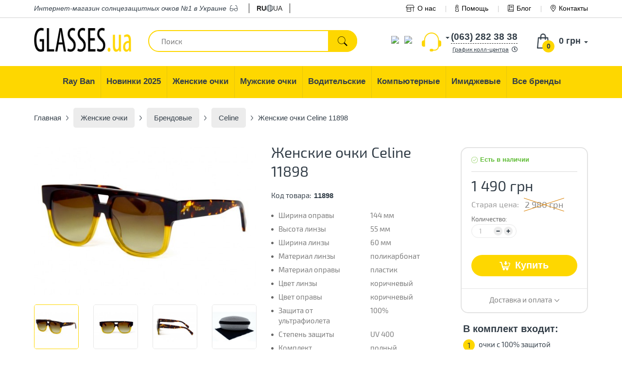

--- FILE ---
content_type: text/html; charset=utf-8
request_url: https://glasses.ua/zhenskie-ochki/brendi/celine/11898/
body_size: 15962
content:
<!DOCTYPE html>
<html dir="ltr" lang="ru">
<head>
    <base href="https://glasses.ua/" />
    <meta charset="UTF-8" />
    <meta name="viewport" content="width=device-width, initial-scale=1, user-scalable=no">
    <title>≡ Солнцезащитные очки Женские очки Celine 11898 в Киеве, Одессе, Днепре, Харькове - Интернет-магазин солнцезащитных очков Glasses.ua</title>

    <link rel="preconnect" href="https://connect.facebook.net">
    <link rel="preconnect" href="https://www.googletagmanager.com">
    <link rel="dns-prefetch" href="https://glasses.ua/"/>
    <link rel="dns-prefetch" href="https://cdn.rawgit.com"/>
    <link rel="dns-prefetch" href="https://www.google-analytics.com"/>
    <link rel="dns-prefetch" href="https://www.googletagmanager.com"/>
    <link rel="dns-prefetch" href="https://cdn.lightwidget.com"/>
    <link rel="dns-prefetch" href="https://connect.facebook.net"/>
    <link rel="dns-prefetch" href="https://www.facebook.com"/>

    <link rel="preload" as="font" href="https://glasses.ua/site-assets/dist/fonts/exo/exo2.woff2" type="font/woff2" crossorigin>

    
        <meta name="description" content="➜【 Женские очки Celine 11898 】 В наличии ✈ Быстрая доставка ➤ 100% гарантия качества. Магазин солнцезащитных очков №1 в Украине ✓ Заходите!" />
            <meta property="og:title" content="≡ Солнцезащитные очки Женские очки Celine 11898 в Киеве, Одессе, Днепре, Харькове - Интернет-магазин солнцезащитных очков Glasses.ua" />
    <meta property="og:type" content="website" />
    <meta property="og:url" content="https://glasses.ua/zhenskie-ochki/brendi/celine/11898/" />
        <meta property="og:image" content="https://glasses.ua/image/cache/190523/DSC_0223-500x333.jpg" />
        <meta property="og:site_name" content="Glasses.ua - Интернет-магазин солнцезащитных очков для своих" />

    <meta name="mobile-web-app-capable" content="yes">
    <meta name="apple-mobile-web-app-capable" content="yes">
    <meta name="application-name" content="Glasses.ua">
    <meta name="apple-mobile-web-app-title" content="Glasses.ua">
    <meta name="theme-color" content="#ffcc4d">
    <meta name="msapplication-TileColor" content="#ffcc4d">
    <meta name="msapplication-navbutton-color" content="#ffcc4d">
    <meta name="apple-mobile-web-app-status-bar-style" content="black-translucent">
    <meta name="msapplication-starturl" content="https://glasses.ua/">

    <link rel="apple-touch-icon" sizes="180x180" href="/apple-touch-icon.png">
    <link rel="icon" type="image/png" sizes="32x32" href="/favicon-32x32.png">
    <link rel="icon" type="image/png" sizes="16x16" href="/favicon-16x16.png">
    <link rel="manifest" href="/site.webmanifest">
    <link rel="mask-icon" href="/safari-pinned-tab.svg" color="#ffcc4d">
    <link href="/favicon.ico" rel="shortcut icon" type="image/x-icon"/>

        <link href="https://glasses.ua/zhenskie-ochki/brendi/celine/11898/" rel="canonical" />
    
                        <link rel="alternate" hreflang="ru-ua" href="https://glasses.ua/zhenskie-ochki/brendi/celine/11898/" />
                    <link rel="alternate" hreflang="x-default" href="https://glasses.ua/zhenskie-ochki/brendi/celine/11898/" />
                    <link rel="alternate" hreflang="uk-ua" href="https://glasses.ua/ua/zhenskie-ochki/brendi/celine/11898/" />
            
    <link href="/site-assets/dist/css/vendors-b39b988b87.min.css" rel="stylesheet" media="screen">
    <link href="/site-assets/dist/css/site-a484a0ea0c.min.css" rel="stylesheet" media="screen">
    <script src="/site-assets/dist/js/vendors-e4bef9a760.min.js"></script>

    <!-- Google Tag Manager -->
    <script>
        var loadAsyncGTM=function(){!function(e,t,n,a,o){e[a]=e[a]||[],e[a].push({"gtm.start":(new Date).getTime(),event:"gtm.js"});var i=t.getElementsByTagName(n)[0],d=t.createElement(n);d.async=!0,d.src="https://www.googletagmanager.com/gtm.js?id=GTM-TSXKB26",i.parentNode.insertBefore(d,i)}(window,document,"script","dataLayer")},ric=window.requestIdleCallback||window.mozRequestIdleCallback||window.webkitRequestIdleCallback||window.msRequestIdleCallback;ric?ric((function(){window.setTimeout(loadAsyncGTM,3e3)})):window.addEventListener("load",(function(){window.setTimeout(loadAsyncGTM,3e3)}));
    </script>
    <!-- End Google Tag Manager -->

    <!-- Global site tag (gtag.js) - Google Analytics - o4ki -->
    <script async src="https://www.googletagmanager.com/gtag/js?id=UA-117978078-1"></script>
    <script>
        window.dataLayer = window.dataLayer || [];
        function gtag(){dataLayer.push(arguments);}
        gtag('js', new Date());
        gtag('config', 'UA-117978078-1');
    </script>
</head>
<body itemscope itemtype="http://schema.org/WebPage">
<!-- Google Tag Manager (noscript) -->
<noscript><iframe src="https://www.googletagmanager.com/ns.html?id=GTM-TSXKB26" height="0" width="0" style="display:none;visibility:hidden"></iframe></noscript>
<!-- End Google Tag Manager (noscript) -->
<script>document.addEventListener("DOMContentLoaded",(function(){var e=[].slice.call(document.querySelectorAll("img.lazy, picture source.lazy")),t=!1,n=[].slice.call(document.querySelectorAll(".lazy-background"));const o=function(){!1===t&&(t=!0,setTimeout((function(){e.forEach((function(t){t.getBoundingClientRect().top<=window.innerHeight&&t.getBoundingClientRect().bottom>=0&&"none"!==getComputedStyle(t).display&&("SOURCE"!==t.tagName&&(t.src=t.dataset.src),t.srcset&&(t.srcset=t.dataset.srcset),t.classList.remove("lazy"),0===(e=e.filter((function(e){return e!==t}))).length&&(document.removeEventListener("scroll",o),window.removeEventListener("resize",o),window.removeEventListener("orientationchange",o)))})),t=!1}),200))};if(document.addEventListener("scroll",o),window.addEventListener("resize",o),window.addEventListener("orientationchange",o),"IntersectionObserver"in window){var i=new IntersectionObserver((function(e,t){e.forEach((function(e){e.isIntersecting&&(e.target.classList.add("visible"),i.unobserve(e.target))}))}));n.forEach((function(e){i.observe(e)}))}}));</script>

<div itemprop="inLanguage" itemscope itemtype="http://schema.org/Language">
    <meta itemprop="name" content="Russian">
    <meta itemprop="alternateName" content="ru-ua">
</div>
<meta itemprop="name" content="Женские очки Celine 11898 в Киеве, Одессе, Днепре, Харькове от интернет-магазина солнцезащитных очков Glasses.ua">
<link itemprop="url" href="https://glasses.ua/zhenskie-ochki/brendi/celine/11898/">

<div class="head_top">
    <div class="container">
        <div class="top_descr mob_hid"><span>Интернет-магазин</span> солнцезащитных очков №1 в Украине <i class="fal fa-glasses m_left_3"></i></div>
        <div class="top_lang">
    <ul>
                                    <li class="active"><span>ru</span></li>
            
                            <li><i class="fal fa-globe"></i></li>
                                                <li><a href="https://glasses.ua/ua/zhenskie-ochki/brendi/celine/11898/">ua</a></li>
            
                        </ul>
</div>
<style>
    .top_lang{
        float:left;
        padding: 0 1rem 0 1rem;
        margin-left:1.5rem;
        border-left:1px solid #222;
        border-right:1px solid #222;
    }

    .top_lang ul{
        margin: 0;
        padding: 0;
        list-style: none;
        display: flex;
        flex-direction: row;
        flex-wrap: nowrap;
        align-items: center;
        gap: 1rem;
    }

    .top_lang ul li{
        list-style: none;
    }

    .top_lang ul li a, .top_lang ul li span{
        display: inline-block;
        color:#222;
        text-transform: uppercase;
    }

    .top_lang ul li.active span{
        font-weight: bold;
    }
</style>
        <div class="top_nav">
            <ul>
                <li class="bn">
                    <a href="/o-nas/">
                        <i class="fal fa-store-alt m_right_6"></i>О нас                    </a>
                </li>
                <li><a href="https://glasses.ua/kak-uznat-svoj-razmer/">
                        <i class="fal fa-info m_right_6"></i>Помощь                    </a>
                </li>
                <li><a href="/blog/">
                        <i class="fal fa-book m_right_6"></i>Блог                    </a>
                </li>
                <li><a href="/kontakty/">
                        <i class="fal fa-map-marker-alt m_right_6"></i>Контакты                    </a>
                </li>
            </ul>
        </div>
    </div>
</div>

<div class="container header" id="header">
        <div id="logo">
                <a href="https://glasses.ua/"><img src="https://glasses.ua/image/data/logo.png" title="Glasses.ua - Интернет-магазин солнцезащитных очков для своих" alt="Glasses.ua - Интернет-магазин солнцезащитных очков для своих" /></a>
            </div>
        <div id="mob-lang">
        <div class="top_lang">
    <ul>
                                    <li class="active"><span>ru</span></li>
            
                            <li><i class="fal fa-globe"></i></li>
                                                <li><a href="https://glasses.ua/ua/zhenskie-ochki/brendi/celine/11898/">ua</a></li>
            
                        </ul>
</div>
<style>
    .top_lang{
        float:left;
        padding: 0 1rem 0 1rem;
        margin-left:1.5rem;
        border-left:1px solid #222;
        border-right:1px solid #222;
    }

    .top_lang ul{
        margin: 0;
        padding: 0;
        list-style: none;
        display: flex;
        flex-direction: row;
        flex-wrap: nowrap;
        align-items: center;
        gap: 1rem;
    }

    .top_lang ul li{
        list-style: none;
    }

    .top_lang ul li a, .top_lang ul li span{
        display: inline-block;
        color:#222;
        text-transform: uppercase;
    }

    .top_lang ul li.active span{
        font-weight: bold;
    }
</style>
    </div>

    <div class="search_w">
        <div id="search">
            <input type="text" value="" placeholder="Поиск" name="search" class="ui-autocomplete-input ui-corner-all" autocomplete="off" role="textbox" aria-autocomplete="list" aria-haspopup="true">
            <div class="button-search"><div class="button_search_inner"></div></div>
        </div>
        <div class="search_w_live"></div>
    </div>
    <div id="cart" class="cart-popup">
  <div class="heading">
    <a href="https://glasses.ua/simplecheckout/" class="cart_href" title="Корзина покупок">
        <span aria-hidden="true" class="glyphicon glyphicon-shopping-cart"></span>
        <span id="cart-total"><span class="cart_qnt">0</span> <span class="cart_total">0 грн</span></span>
    </a>
  </div>
  <div class="content white-popup mfp-with-anim">
      <button class="mfp-close" type="button" title="Close (Esc)">×</button>
          <button class="mfp-close" type="button" title="Close (Esc)">×</button>
    <div class="empty">В корзине пусто!</div>
      </div>
    <a class="mob_btn" href="https://glasses.ua/simplecheckout/"></a>
</div>
<script type='text/javascript'>
    if (typeof getURLVar != 'function') {
        var getURLVar = function(urlVarName) {
            var urlHalves = String(document.location).toLowerCase().split('?');
            var urlVarValue = '';

            if (urlHalves[1]) {
                var urlVars = urlHalves[1].split('&');

                for (var i = 0; i <= (urlVars.length); i++) {
                    if (urlVars[i]) {
                        var urlVarPair = urlVars[i].split('=');

                        if (urlVarPair[0] && urlVarPair[0] == urlVarName.toLowerCase()) {
                            urlVarValue = urlVarPair[1];
                        }
                    }
                }
            }

            return urlVarValue;
        }
    }

    function poltoQntUpdate(key, quantity) {
        $.ajax({
            url: 'index.php?route=module/cart',
            type: 'post',
            data: {
                'key': key,
                'quantity': quantity
            },
            success: function(data) {
                var cart = $(data);
                if (getURLVar('route') == 'checkout/cart' || getURLVar('route') == 'checkout/checkout') {
                    location.reload();
                    return;
                }
                $('#cart').load('index.php?route=module/cart #cart > *');
                //freeDelivery();
                if (typeof load_simplecheckout === 'function') {
                    load_simplecheckout();
                }
            }
        });
    }
</script>    <div class="phone_h">
        <div class="select_phone_w">
                                    <div class="phone_pop show-list" style="display: none;">
                <ul class="drop_list">
                    <li><span class="phone_pop_a first_phone_pop_a" data-phone-num="(063) 282 38 38">(063) 282 38 38</span></li>
                    <li><span class="phone_pop_a" data-phone-num="(096) 282 38 38">(096) 282 38 38</span></li>
                </ul>
            </div>
            <div class="phone_self">
                <div class="phone_self_arr"></div>
                <div class="phone_self_dash">(063) 282 38 38</div>
            </div>
            <div class="clearfix"></div>
        </div>
        <span data-tooltip-content="#tooltip_content" class="call_c">График колл-центра<i class="far fa-clock m_left_6"></i></span>
        <div class="none">
            <span id="tooltip_content">
                <div class="bold mb-5">График работы колл-центра и шоу-рума</div>
                Пн – Пт: с 10:00 до 19:00<br>
                Сб – Вс: выходной            </span>
        </div>
    </div>
    <div class="phone_mes">
        <div style="padding-top:0.5rem;">
            <ul class="messengers-list d-flex flex-row flex-nowrap align-items-center justify-content-center justify-content-md-start mb-md-1">
                <li>
                    <a href="viber://chat?number=+380962823838">
                        <img loading="lazy"  loading="lazy" class="messengers-img" src="/catalog/view/theme/manline/image/svg/viber.svg">
                    </a>
                </li>
                <li>
                    <a href="tg://resolve?domain=Glasses38">
                        <img loading="lazy"  loading="lazy" class="messengers-img" src="/catalog/view/theme/manline/image/svg/telegram.svg">
                    </a>
                </li>
            </ul>
        </div>
    </div>
</div>

<div class="main_nav_w">
    <div class="container">
        <ul class="main_nav mob_hid" itemscope itemtype="http://www.schema.org/SiteNavigationElement" role="menu">
                                                                                        <li class="dropdown" role="menuitem">
                            <a href="https://glasses.ua/ray-ban/" class="dropdown-toggle" data-toggle="dropdown" aria-haspopup="true" aria-expanded="false" itemprop="url">
                                <span itemprop="name">Ray Ban</span>
                            </a>
                                                        <ul class="dropdown-menu">
                                                                                                    <li><a href="https://glasses.ua/ray-ban/ray-ban-vayfaeri/">Wayfarer</a></li>
                                                                    <li><a href="https://glasses.ua/ray-ban/ray-ban-aviatori-kapli-/">Aviator</a></li>
                                                                    <li><a href="https://glasses.ua/ray-ban/clubmasters/">Clubmaster</a></li>
                                                                    <li><a href="https://glasses.ua/ray-ban/ray-ban-kruglie/">Round Metal</a></li>
                                                            </ul>
                                                    </li>
                                                                                                                            <li class="dropdown" role="menuitem">
                            <a href="https://glasses.ua/novinki/" class="dropdown-toggle" data-toggle="dropdown" aria-haspopup="true" aria-expanded="false" itemprop="url">
                                <span itemprop="name">Новинки 2025</span>
                            </a>
                                                        <ul class="dropdown-menu">
                                                                                                    <li><a href="https://glasses.ua/novinki/zhenskie/">Женские 2025</a></li>
                                                                    <li><a href="https://glasses.ua/novinki/muzhskie/">Мужские 2025</a></li>
                                                                    <li><a href="https://glasses.ua/novinki/uniseks/">Унисекс 2025</a></li>
                                                            </ul>
                                                    </li>
                                                                                                                            <li class="dropdown" role="menuitem">
                            <a href="https://glasses.ua/zhenskie-ochki/" class="dropdown-toggle" data-toggle="dropdown" aria-haspopup="true" aria-expanded="false" itemprop="url">
                                <span itemprop="name">Женские очки</span>
                            </a>
                                                        <ul class="dropdown-menu">
                                                                <li>
                                    <a href="https://glasses.ua/novinki/zhenskie/">Женские новинки</a>
                                </li>
                                                                                                    <li><a href="https://glasses.ua/zhenskie-ochki/brendi/">Брендовые</a></li>
                                                                    <li><a href="https://glasses.ua/zhenskie-ochki/zhenskie-kapli/">Женские Капли</a></li>
                                                                    <li><a href="https://glasses.ua/zhenskie-ochki/zhenskie-klassika/">Женские Классика</a></li>
                                                            </ul>
                                                    </li>
                                                                                                                            <li class="dropdown" role="menuitem">
                            <a href="https://glasses.ua/muzhskie-ochki/" class="dropdown-toggle" data-toggle="dropdown" aria-haspopup="true" aria-expanded="false" itemprop="url">
                                <span itemprop="name">Мужские очки</span>
                            </a>
                                                        <ul class="dropdown-menu">
                                                                <li>
                                    <a href="https://glasses.ua/novinki/muzhskie/">Мужские новинки</a>
                                </li>
                                                                                                    <li><a href="https://glasses.ua/muzhskie-ochki/brendi/">Бренды</a></li>
                                                                    <li><a href="https://glasses.ua/muzhskie-ochki/muzhskie-kapli/">Мужские Капли</a></li>
                                                                    <li><a href="https://glasses.ua/muzhskie-ochki/muzhskie-klassika/">Мужские Классика</a></li>
                                                                    <li><a href="https://glasses.ua/muzhskie-ochki/muzhskie-sport/">Мужские Спорт</a></li>
                                                                    <li><a href="https://glasses.ua/muzhskie-ochki/muzhskie-hameleoni/">Мужские Хамелеоны</a></li>
                                                            </ul>
                                                    </li>
                                                                                                                            <li class="dropdown" role="menuitem">
                            <a href="https://glasses.ua/voditelyskie-ochki/" class="dropdown-toggle" data-toggle="dropdown" aria-haspopup="true" aria-expanded="false" itemprop="url">
                                <span itemprop="name">Водительские</span>
                            </a>
                                                        <ul class="dropdown-menu">
                                                                                                    <li><a href="https://glasses.ua/voditelyskie-ochki/voditelyskie-ochki-aviator/">Авиатор</a></li>
                                                                    <li><a href="https://glasses.ua/voditelyskie-ochki/voditelyskie-ochki-premium/">Премиум</a></li>
                                                                    <li><a href="https://glasses.ua/voditelyskie-ochki/voditelyskie-ochki-sport/">Спортивные</a></li>
                                                                    <li><a href="https://glasses.ua/voditelyskie-ochki/voditelyskie-ochki-standart/">Стандарт</a></li>
                                                            </ul>
                                                    </li>
                                                                                                                            <li role="menuitem"><a href="https://glasses.ua/ochki-dlya-kompyyutera/" itemprop="url"><span itemprop="name">Компьютерные</span></a></li>
                                                                                                                            <li role="menuitem"><a href="https://glasses.ua/imidzhevyye-ochki/" itemprop="url"><span itemprop="name">Имиджевые</span></a></li>
                                                            <li role="menuitem"><a href="https://glasses.ua/brands/" itemprop="url"><span itemprop="name">Все бренды</span></a></li>
        </ul>
    </div>
</div>
    <div class="breadcrumb container" itemprop="breadcrumb" itemscope itemtype="http://schema.org/BreadcrumbList">
                <div itemprop="itemListElement" itemscope itemtype="http://schema.org/ListItem">
            <a itemprop="item" href="https://glasses.ua/">
                <span itemprop="name">
                  Главная</span>
            </a>
            <meta itemprop="position" content="1">
            <div itemprop="nextItem" itemscope itemtype="http://schema.org/ListItem">
                <meta itemprop="name" content="Женские очки">
                <div itemprop="item" itemscope itemtype="http://schema.org/Thing">
                    <link itemprop="url" href="https://glasses.ua/zhenskie-ochki/">
                </div>
                <meta itemprop="position" content="2">
            </div>
        </div>
        <div class="text_separator"></div>
                    <div itemprop="itemListElement" itemscope itemtype="http://schema.org/ListItem" style="display: inline">
                <a href="https://glasses.ua/zhenskie-ochki/" itemprop="item" >
                    <span itemprop="name">
                      Женские очки                    </span>
                </a>
                <meta itemprop="position" content="2">
                                    <div itemprop="previousItem" itemscope itemtype="http://schema.org/ListItem">
                        <meta itemprop="name" content="Главная">
                        <div itemprop="item" itemscope itemtype="http://schema.org/Thing">
                            <link itemprop="url" href="https://glasses.ua/">
                        </div>
                        <meta itemprop="position" content="1">
                    </div>
                                            <div itemprop="nextItem" itemscope itemtype="http://schema.org/ListItem">
                            <meta itemprop="name" content="Брендовые">
                            <div itemprop="item" itemscope itemtype="http://schema.org/Thing">
                                <link itemprop="url" href="https://glasses.ua/zhenskie-ochki/brendi/">
                            </div>
                            <meta itemprop="position" content="3">
                        </div>
                                                </div>
            <div class="text_separator"></div>
                    <div itemprop="itemListElement" itemscope itemtype="http://schema.org/ListItem" style="display: inline">
                <a href="https://glasses.ua/zhenskie-ochki/brendi/" itemprop="item" >
                    <span itemprop="name">
                      Брендовые                    </span>
                </a>
                <meta itemprop="position" content="3">
                                    <div itemprop="previousItem" itemscope itemtype="http://schema.org/ListItem">
                        <meta itemprop="name" content="Женские очки">
                        <div itemprop="item" itemscope itemtype="http://schema.org/Thing">
                            <link itemprop="url" href="https://glasses.ua/zhenskie-ochki/">
                        </div>
                        <meta itemprop="position" content="2">
                    </div>
                                                                        <div itemprop="nextItem" itemscope itemtype="http://schema.org/ListItem">
                                <meta itemprop="name" content="Celine">
                                <div itemprop="item" itemscope itemtype="http://schema.org/Thing">
                                    <link itemprop="url" href="https://glasses.ua/zhenskie-ochki/brendi/celine/">
                                </div>
                                <meta itemprop="position" content="4">
                            </div>
                                                                        </div>
            <div class="text_separator"></div>
                    <div itemprop="itemListElement" itemscope itemtype="http://schema.org/ListItem" style="display: inline">
                <a href="https://glasses.ua/zhenskie-ochki/brendi/celine/" itemprop="item" >
                    <span itemprop="name">
                      Celine                    </span>
                </a>
                <meta itemprop="position" content="4">
                                    <div itemprop="previousItem" itemscope itemtype="http://schema.org/ListItem">
                        <meta itemprop="name" content="Брендовые">
                        <div itemprop="item" itemscope itemtype="http://schema.org/Thing">
                            <link itemprop="url" href="https://glasses.ua/zhenskie-ochki/brendi/">
                        </div>
                        <meta itemprop="position" content="3">
                    </div>
                                                                        <div itemprop="nextItem" itemscope itemtype="http://schema.org/ListItem">
                                <meta itemprop="name" content="Женские очки Celine 11898">
                                <div itemprop="item" itemscope itemtype="http://schema.org/Thing">
                                    <link itemprop="url" href="https://glasses.ua/zhenskie-ochki/brendi/celine/11898/">
                                </div>
                                <meta itemprop="position" content="5">
                            </div>
                                                                        </div>
            <div class="text_separator"></div>
        
                    <div itemprop="itemListElement" itemscope itemtype="http://schema.org/ListItem">
                <div>
                    <link itemprop="item" href="https://glasses.ua/zhenskie-ochki/brendi/celine/11898/">
                    <span itemprop="name">
                        Женские очки Celine 11898                    </span>
                </div>
                <meta itemprop="position" content="5">
                                    <div itemprop="previousItem" itemscope itemtype="http://schema.org/ListItem">
                        <meta itemprop="name" content="Celine">
                        <div itemprop="item" itemscope itemtype="http://schema.org/Thing">
                            <link itemprop="url" href="https://glasses.ua/zhenskie-ochki/brendi/celine/">
                        </div>
                        <meta itemprop="position" content="4">
                    </div>
                            </div>
            </div>
    <div class="container" itemscope itemtype="http://schema.org/Product">
        <div class="row" style="display:flex;flex-wrap:wrap">
            <div class="col-xs-12 col-md-5">
                                    <div class="width100 relative">
                                                <div class="thumbnails">
                            <div class="big_image_wrap">
                                <a href="https://glasses.ua/image/cache/190523/DSC_0223-750x500.jpg" title="Женские очки Celine 11898" class="big_image gal" rel="gal"><img data-zoom-image="https://glasses.ua/image/cache/190523/DSC_0223-750x500.jpg" src="https://glasses.ua/image/cache/190523/DSC_0223-500x333.jpg" itemprop="image"></a>
                            </div>
                                                            <div class="big_image_wrap">
                                    <a class="big_image gal" rel="gal" href="https://glasses.ua/image/cache/190523/DSC_0224-750x500.jpg" title="Женские очки Celine 11898"> <img data-zoom-image="https://glasses.ua/image/cache/190523/DSC_0224-750x500.jpg" data-lazy="https://glasses.ua/image/cache/190523/DSC_0224-500x333.jpg" title="Женские очки Celine 11898" alt="Женские очки Celine 11898" /></a>
                                </div>
                                                                <div class="big_image_wrap">
                                    <a class="big_image gal" rel="gal" href="https://glasses.ua/image/cache/190523/DSC_0225-750x506.jpg" title="Женские очки Celine 11898"> <img data-zoom-image="https://glasses.ua/image/cache/190523/DSC_0225-750x506.jpg" data-lazy="https://glasses.ua/image/cache/190523/DSC_0225-500x337.jpg" title="Женские очки Celine 11898" alt="Женские очки Celine 11898" /></a>
                                </div>
                                                                <div class="big_image_wrap">
                                    <a class="big_image gal" rel="gal" href="https://glasses.ua/image/cache/ch1-750x501.jpg" title="Женские очки Celine 11898"> <img data-zoom-image="https://glasses.ua/image/cache/ch1-750x501.jpg" data-lazy="https://glasses.ua/image/cache/ch1-500x334.jpg" title="Женские очки Celine 11898" alt="Женские очки Celine 11898" /></a>
                                </div>
                                                        </div>

                    </div>

                
                <div class="additional_w">
                    <div class="row">
                                                                        <div class="col-xs-4 col-sm-3 col-md-3">
                                <div class="thumbnail_sm thumbnail_small active_th" data-slick-index="0">
                                    <img src="https://glasses.ua/image/cache/190523/DSC_0223-200x200.jpg" data-src-big="https://glasses.ua/image/cache/190523/DSC_0223-750x500.jpg" title="Женские очки Celine 11898" alt="Женские очки Celine 11898" />
                                </div>     
                            </div>
                                                                                                    <div class="col-xs-4 col-sm-3 col-md-3">
                                <div class="thumbnail_sm thumbnail_small" data-slick-index="1">
                                    <img src="https://glasses.ua/image/cache/190523/DSC_0224-200x200.jpg" data-src-big="https://glasses.ua/image/cache/190523/DSC_0224-750x500.jpg" title="Женские очки Celine 11898" alt="Женские очки Celine 11898" />
                                </div>
                            </div>
                                                                                                                                                <div class="col-xs-4 col-sm-3 col-md-3">
                                <div class="thumbnail_sm thumbnail_small" data-slick-index="2">
                                    <img src="https://glasses.ua/image/cache/190523/DSC_0225-200x200.jpg" data-src-big="https://glasses.ua/image/cache/190523/DSC_0225-750x506.jpg" title="Женские очки Celine 11898" alt="Женские очки Celine 11898" />
                                </div>
                            </div>
                                                                                                                                                <div class="col-xs-4 col-sm-3 col-md-3">
                                <div class="thumbnail_sm thumbnail_small" data-slick-index="3">
                                    <img src="https://glasses.ua/image/cache/ch1-200x200.jpg" data-src-big="https://glasses.ua/image/cache/ch1-750x501.jpg" title="Женские очки Celine 11898" alt="Женские очки Celine 11898" />
                                </div>
                            </div>
                                            			    <!-- div class="col-xs-6 col-sm-4 col-md-3">
                                <div class="thumbnail_sm thumbnail_small">
                                    <img src="/catalog/view/theme/manline/image/360foto.jpg" />
                                </div>
                            </div -->
                                            </div>
                </div>
                <div class="row">
                    <div class="col-xs-12 p_left_5_xs p_right_5_xs p_top_15_xs m_bottom_15_sm">
                        <div class="width100 demen-wrap">
                                                                                                <div class="demen w20 text-center">
                                <div class="dem_image width_oprava"></div>
                                <div class="dem_value">144 мм</div>
                            </div>
                        
                                                                                                <div class="demen w20 text-center">
                                <div class="dem_image height_linza"></div>
                                <div class="dem_value">55 мм</div>
                            </div>
                        
                                                                                                <div class="demen w20 text-center">
                                <div class="dem_image width_linza"></div>
                                <div class="dem_value">60 мм</div>
                            </div>
                        
                                                                    
                                                                    
                                                                    
                                                                    
                                                                    
                                                                    
                                                                    
                                                                                                <div class="demen w20 text-center">
                                <div class="dem_image length_ear"></div>
                                <div class="dem_value">138 мм</div>
                            </div>
                        
                                                                                                <div class="demen w20 text-center">
                                <div class="dem_image width_bridge"></div>
                                <div class="dem_value">18 мм</div>
                            </div>
                        
                                            </div>
                    </div>
                </div>



            </div>
            <div class="col-xs-12 col-md-4 tovar_middle">
                <h1 itemprop="name">Женские очки Celine 11898</h1>
                                <meta itemprop="url" content="https://glasses.ua/zhenskie-ochki/brendi/celine/11898/">
                                                    <meta itemprop="description" content="Женские очки Celine 11898 с быстрой доставкой по всей Украине только в интернет-магазине солнцезащитных очков Glasses.ua">
                                <div class="prod_short1">
                    

                    <div class="row">
                        <div class="col-xs-12 col-sm-7 col-md-6">
                            <div class="psw psw-xs-fix">
                                <div class="pst">Код товара:</div>
                                <div class="pstext" itemprop="sku">11898</div>
                            </div>
                        </div>
                        <div class="col-xs-12 col-sm-5 col-md-6 hidden-xs">
                                                    </div>
                    </div>
                                        <div class="hara">
                        <ul class="hara_list">
                                                                                        <li>
                                    <div class="hara_n">Ширина оправы</div>
                                    <div class="hara_t">144 мм</div>
                                </li>
                                                            <li>
                                    <div class="hara_n">Высота линзы</div>
                                    <div class="hara_t">55 мм</div>
                                </li>
                                                            <li>
                                    <div class="hara_n">Ширина линзы</div>
                                    <div class="hara_t">60 мм</div>
                                </li>
                                                            <li>
                                    <div class="hara_n">Материал линзы</div>
                                    <div class="hara_t">поликарбонат</div>
                                </li>
                                                            <li>
                                    <div class="hara_n">Материал оправы</div>
                                    <div class="hara_t">пластик</div>
                                </li>
                                                            <li>
                                    <div class="hara_n">Цвет линзы</div>
                                    <div class="hara_t">коричневый</div>
                                </li>
                                                            <li>
                                    <div class="hara_n">Цвет оправы</div>
                                    <div class="hara_t">коричневый</div>
                                </li>
                                                            <li>
                                    <div class="hara_n">Защита от ультрафиолета</div>
                                    <div class="hara_t">100%</div>
                                </li>
                                                            <li>
                                    <div class="hara_n">Степень защиты</div>
                                    <div class="hara_t">UV 400</div>
                                </li>
                                                            <li>
                                    <div class="hara_n">Комплект</div>
                                    <div class="hara_t">полный</div>
                                </li>
                                                            <li>
                                    <div class="hara_n">Длина дужки</div>
                                    <div class="hara_t">138 мм</div>
                                </li>
                                                            <li>
                                    <div class="hara_n">Ширина моста</div>
                                    <div class="hara_t">18 мм</div>
                                </li>
                                                    </ul>

                    </div>
                    <div class="dozakaz" data-free-deliv="1000">
                        <!-- div class="free">
                           <span class="red">Поздравляем!</span> Вы получили бесплатную доставку
                        </div -->
                        <div class="dozakaz_in1">Эти очки есть <span style="color:#5dbb33" class="rb">в наличии</span>.<br /> Закажите сейчас и уже <span class="rb">завтра</span> они будут у вас.</div>
                    </div>
                </div>
            </div>
            <div class="col-xs-12 col-md-3 product-info">
                <div class="cart_r" itemprop="offers" itemscope itemtype="http://schema.org/Offer">
                                            <div class="nal">Есть в наличии</div>
                                        <meta itemprop="priceCurrency" content="UAH">
                    <meta itemprop="itemCondition" itemtype="http://schema.org/OfferItemCondition" content="http://schema.org/NewCondition"/>
                    <meta itemprop="availability" content="http://schema.org/InStock"/>
                                                <div class="price">
                            <div class="price-new lh_36 m_bottom_10 m_bottom_30_xs" itemprop="price" content="1490.00">1 490 грн</div>
                            <div class="price-old-wrap width100 fs_18_combo m_bottom_10_xs">
                                <span class="price-label d_inline_b fs_16 lh_22">Старая цена:&nbsp;&nbsp;</span>
                                <span class="price-old d_inline_b">
                                                                            2 980 грн                                                                    </span>
                            </div>
                        </div>


                    <div class="qnt_w">
                        <div class="option_title">Количество:</div>
                        <div class="qnt">

                            <input id="quantity" type="text" name="quantity" size="2" value="1" />
                            <input type="hidden" name="product_id" size="2" value="11898" />
                            <div class="minus"></div>
                            <div class="plus"></div>
                        </div>
                    </div>
                    <div class="clearfix"></div>

                    
                    <div class="razmer styled">
                    
                    </div>

                    <input type="hidden" name="pproduct_id" value="11898">
                    <button class="button" id="button-cart" type="submit">
                        <span>Купить</span>
                    </button>
                    <div class="doopl">
                        <span data-tooltip-content="#dost_opl_tip" class="doopl_href">Доставка и оплата</span>
                        <div class="none">
                            <span id="dost_opl_tip">
                                <div class="bold mb-5">Доставка</div>
                                    <ul class="wd">
                                        <li>Самовывоз бесплатно</li>
                                        <li>Новая Почта по Украине</li>
                                    </ul>

                                <div class="bold mt-10 mb-5">Оплата</div>
                                Наличными, Наложенным платежом,
                                <br>
                                Перевод на карту,
                            </span>
                        </div>
                    </div>
                </div>
                <div class="p_top_15">
                                            <div class="product-complect p_5">
                            <div class="fs_20_combo m_bottom_10 fw_strong">В комплект входит:</div>
                            <ul>
                                <li>
                                    <div class="width100 m_bottom_10">
                                        <ul class="flex-combined-row-nowrap">
                                            <li>
                                                <div class="width100 m_right_5">
                                                    <div class="num_icon">1</div>
                                                </div>
                                            </li>
                                            <li>
                                                <div class="width100">очки с 100% защитой</div>
                                            </li>
                                        </ul>
                                    </div>
                                </li>
                                <li>
                                    <div class="width100 m_bottom_10">
                                        <ul class="flex-combined-row-nowrap">
                                            <li>
                                                <div class="width100 m_right_5">
                                                    <div class="num_icon">2</div>
                                                </div>
                                            </li>
                                            <li>
                                                <div class="width100">надежный жесткий футляр</div>
                                            </li>
                                        </ul>
                                    </div>
                                </li>
                                <li>
                                    <div class="width100 m_bottom_10">
                                        <ul class="flex-combined-row-nowrap">
                                            <li>
                                                <div class="width100 m_right_5">
                                                    <div class="num_icon">3</div>
                                                </div>
                                            </li>
                                            <li>
                                                <div class="width100">салфетка из микрофибры</div>
                                            </li>
                                        </ul>
                                    </div>
                                </li>
                            </ul>
                        </div>
                                    </div>
            </div>
        </div>

        
    </div>

<script>
    gtag('event', 'view_item', {
        "items" : [{"id":11898,"name":"\u0416\u0435\u043d\u0441\u043a\u0438\u0435 \u043e\u0447\u043a\u0438 Celine 11898","brand":"Celine","category":"\u041a\u0430\u0442\u0435\u0433\u043e\u0440\u0438\u044f 760","list_position":0,"quantity":1,"price":"1490"}]    });
</script>
<div class="prod_de_w sets_w hidden-xs">
                  <div class="container descr prod_cont" id="description">
            <div class="product_menu_w">
                <ul class="product_menu">
                                        <li class="active_menu"><a href="#description">Доставка и оплата</a></li>
                                                        </ul>
                <div class="description_w">
                                    </div>
                <div class="description_w" id="dost_oplata_d">
                    <script>
                        document.addEventListener("DOMContentLoaded", function(event) {
                            $('#dost_oplata_d').load('https://glasses.ua/dostavkaoplata/ #dost_op_w', function () {
                                $('.btn_pop').magnificPopup({
                                    removalDelay: 500,
                                    tClose: 'Закрыть (Esc)',
                                    tLoading: 'Загрузка...',
                                    callbacks: {
                                        beforeOpen: function () {
                                            this.st.mainClass = this.st.el.attr('data-effect');
                                        }
                                    },
                                    midClick: true
                                });
                                $('#dost_oplata_d .title').remove();
                                $('#dost_oplata_d .col-lg-4').addClass('col-md-3');
                                $('#dost_oplata_d .col-lg-4').removeClass('col-lg-4');

                                $('#dost_op_w .col-md-3').unwrap();
                                $('#dost_op_w').addClass('row');
                            });

                        });
                    </script>
                </div>
            </div>
        </div>
        </div>
<div class="container relative_prod prod_cont">
        <div class="title mt-40">
            <span>Похожие товары</span>
        </div>
        <div class="relative carusel_prod m_bottom_30_xs">
                                                <div class="product_w noimgs">
                        <div class="product_in">
                            <div class="prod_info">
                                <a class="prod_image" href="https://glasses.ua/zhenskie-ochki/brendi/celine/11579/"><img src="https://glasses.ua/image/cache/190522/DSC_0306-288x198.jpg" title="Женские очки Celine 11579" alt="Женские очки Celine 11579" /></a>
                                <div class="prod_name_w">
                                    <a class="prod_name" href="https://glasses.ua/zhenskie-ochki/brendi/celine/11579/">Женские очки Celine 11579</a>
                                </div>
                                <div class="prod_stock">Есть в наличии</div>
                                                                    <div class="prod_price m_bottom_10_sm">

                                        <div class="price-new d_inline_b fs_20 lh_24">1 490 грн</div>
                                        <div class="price-old d_inline_b fs_16 lh_20 m_left_5">
                                                                                            2 980 грн                                                                                    </div>
                                    </div>
                                                                <div class="hover_tovar">
                                    <div class="hover_t_b"><span class="hov_text">Код товара:</span> <span class="hot_text">11579</span></div>
                                </div>
                            </div>
                        </div>
                    </div>
                                    <div class="product_w noimgs">
                        <div class="product_in">
                            <div class="prod_info">
                                <a class="prod_image" href="https://glasses.ua/zhenskie-ochki/brendi/celine/11581/"><img src="https://glasses.ua/image/cache/190522/DSC_0317-288x198.jpg" title="Женские очки Celine 11581" alt="Женские очки Celine 11581" /></a>
                                <div class="prod_name_w">
                                    <a class="prod_name" href="https://glasses.ua/zhenskie-ochki/brendi/celine/11581/">Женские очки Celine 11581</a>
                                </div>
                                <div class="prod_stock">Есть в наличии</div>
                                                                    <div class="prod_price m_bottom_10_sm">

                                        <div class="price-new d_inline_b fs_20 lh_24">1 490 грн</div>
                                        <div class="price-old d_inline_b fs_16 lh_20 m_left_5">
                                                                                            2 980 грн                                                                                    </div>
                                    </div>
                                                                <div class="hover_tovar">
                                    <div class="hover_t_b"><span class="hov_text">Код товара:</span> <span class="hot_text">11581</span></div>
                                </div>
                            </div>
                        </div>
                    </div>
                                    <div class="product_w noimgs">
                        <div class="product_in">
                            <div class="prod_info">
                                <a class="prod_image" href="https://glasses.ua/zhenskie-ochki/brendi/celine/12206/"><img src="https://glasses.ua/image/cache/190608/DSC_0455-288x198.jpg" title="Женские очки Celine 12206" alt="Женские очки Celine 12206" /></a>
                                <div class="prod_name_w">
                                    <a class="prod_name" href="https://glasses.ua/zhenskie-ochki/brendi/celine/12206/">Женские очки Celine 12206</a>
                                </div>
                                <div class="prod_stock">Есть в наличии</div>
                                                                    <div class="prod_price m_bottom_10_sm">

                                        <div class="price-new d_inline_b fs_20 lh_24">1 490 грн</div>
                                        <div class="price-old d_inline_b fs_16 lh_20 m_left_5">
                                                                                            2 980 грн                                                                                    </div>
                                    </div>
                                                                <div class="hover_tovar">
                                    <div class="hover_t_b"><span class="hov_text">Код товара:</span> <span class="hot_text">12206</span></div>
                                </div>
                            </div>
                        </div>
                    </div>
                                    <div class="product_w noimgs">
                        <div class="product_in">
                            <div class="prod_info">
                                <a class="prod_image" href="https://glasses.ua/zhenskie-ochki/brendi/celine/12207/"><img src="https://glasses.ua/image/cache/190608/DSC_0458-288x198.jpg" title="Женские очки Celine 12207" alt="Женские очки Celine 12207" /></a>
                                <div class="prod_name_w">
                                    <a class="prod_name" href="https://glasses.ua/zhenskie-ochki/brendi/celine/12207/">Женские очки Celine 12207</a>
                                </div>
                                <div class="prod_stock">Есть в наличии</div>
                                                                    <div class="prod_price m_bottom_10_sm">

                                        <div class="price-new d_inline_b fs_20 lh_24">1 490 грн</div>
                                        <div class="price-old d_inline_b fs_16 lh_20 m_left_5">
                                                                                            2 980 грн                                                                                    </div>
                                    </div>
                                                                <div class="hover_tovar">
                                    <div class="hover_t_b"><span class="hov_text">Код товара:</span> <span class="hot_text">12207</span></div>
                                </div>
                            </div>
                        </div>
                    </div>
                                    <div class="product_w noimgs">
                        <div class="product_in">
                            <div class="prod_info">
                                <a class="prod_image" href="https://glasses.ua/zhenskie-ochki/brendi/celine/12208/"><img src="https://glasses.ua/image/cache/190608/DSC_0461-288x198.jpg" title="Женские очки Celine 12208" alt="Женские очки Celine 12208" /></a>
                                <div class="prod_name_w">
                                    <a class="prod_name" href="https://glasses.ua/zhenskie-ochki/brendi/celine/12208/">Женские очки Celine 12208</a>
                                </div>
                                <div class="prod_stock">Есть в наличии</div>
                                                                    <div class="prod_price m_bottom_10_sm">

                                        <div class="price-new d_inline_b fs_20 lh_24">1 490 грн</div>
                                        <div class="price-old d_inline_b fs_16 lh_20 m_left_5">
                                                                                            2 980 грн                                                                                    </div>
                                    </div>
                                                                <div class="hover_tovar">
                                    <div class="hover_t_b"><span class="hov_text">Код товара:</span> <span class="hot_text">12208</span></div>
                                </div>
                            </div>
                        </div>
                    </div>
                                    <div class="product_w noimgs">
                        <div class="product_in">
                            <div class="prod_info">
                                <a class="prod_image" href="https://glasses.ua/zhenskie-ochki/brendi/celine/12004/"><img src="https://glasses.ua/image/cache/190523/DSC_0553-288x198.jpg" title="Женские очки Celine 12004" alt="Женские очки Celine 12004" /></a>
                                <div class="prod_name_w">
                                    <a class="prod_name" href="https://glasses.ua/zhenskie-ochki/brendi/celine/12004/">Женские очки Celine 12004</a>
                                </div>
                                <div class="prod_stock">Есть в наличии</div>
                                                                    <div class="prod_price m_bottom_10_sm">

                                        <div class="price-new d_inline_b fs_20 lh_24">1 490 грн</div>
                                        <div class="price-old d_inline_b fs_16 lh_20 m_left_5">
                                                                                            2 980 грн                                                                                    </div>
                                    </div>
                                                                <div class="hover_tovar">
                                    <div class="hover_t_b"><span class="hov_text">Код товара:</span> <span class="hot_text">12004</span></div>
                                </div>
                            </div>
                        </div>
                    </div>
                                    <div class="product_w noimgs">
                        <div class="product_in">
                            <div class="prod_info">
                                <a class="prod_image" href="https://glasses.ua/zhenskie-ochki/brendi/celine/12562/"><img src="https://glasses.ua/image/cache/20210524/DSCF0408-288x198.jpg" title="Женские очки 2025 года CL7813" alt="Женские очки 2025 года CL7813" /></a>
                                <div class="prod_name_w">
                                    <a class="prod_name" href="https://glasses.ua/zhenskie-ochki/brendi/celine/12562/">Женские очки 2025 года CL7813</a>
                                </div>
                                <div class="prod_stock">Есть в наличии</div>
                                                                    <div class="prod_price m_bottom_10_sm">

                                        <div class="price-new d_inline_b fs_20 lh_24">495 грн</div>
                                        <div class="price-old d_inline_b fs_16 lh_20 m_left_5">
                                                                                            990 грн                                                                                    </div>
                                    </div>
                                                                <div class="hover_tovar">
                                    <div class="hover_t_b"><span class="hov_text">Код товара:</span> <span class="hot_text">12562</span></div>
                                </div>
                            </div>
                        </div>
                    </div>
                                    </div>
    </div>
<script>
        document.addEventListener("DOMContentLoaded", function(event) {

            $(document).on('mouseenter', '.big_image img', function(){
                $('.zoomContainer').remove();
                var data_zoom_image = $(this).attr('data-zoom-image');
                $(this).data('zoom-image', data_zoom_image).elevateZoom({ zoomType : "lens", lensShape : "round", lensSize : 200 });
            });
            /*
            jQuery('.additional_w .thumbnail_sm').each(function(){
                var _this = jQuery(this);
                var _imgBig = _this.find('img').data('src-big');
                var _target = jQuery('.big_image_wrap .big_image');
                var _targetImg = _target.find('img');

                _this.on('click', function(){
                   if(!_this.hasClass('active_th')){
                       jQuery('.additional_w .thumbnail_sm').removeClass('active_th');
                       //console.log(_imgBig);
                        _this.addClass('active_th');
                       _target.attr('href',_imgBig);
                       _targetImg.attr('attr',_imgBig);
                       _targetImg.attr('src',_imgBig);

                       jQuery('.zoomContainer').remove();
                       console.log(_imgBig);
                       _targetImg.data('zoom-image', _imgBig).elevateZoom({ zoomType : "lens", lensShape : "round", lensSize : 200 });
                   } else {
                       return false;
                   }
                });
            });
            */
            $('.thumbnails').slick({
                slidesToShow: 1,
                lazyLoad: 'progressive',
                slidesToScroll: 1,
                //asNavFor: '.additional_w',
                arrows: false,
                infinite: false,
                touchMove: false,
                touchThreshold: 12
            });

            jQuery('.additional_w .thumbnail_sm:not(.yt)').each(function(){
                var _this = jQuery(this);

                _this.on('click', function() {
                    if (!_this.hasClass('active_th')) {
                        jQuery('.additional_w .thumbnail_sm').removeClass('active_th');
                        _this.addClass('active_th');
                        var slide_ind = parseInt(_this.data('slick-index'));
                        $('.thumbnails').slick('slickGoTo', slide_ind, true);
                    }
                });
            });
            /*
            $('.additional_w').slick({
                slidesToShow: 5,
                slidesToScroll: 1,
                arrows: false,
                infinite: false,
                asNavFor: '.thumbnails',
                focusOnSelect: true
            });

            */
            $('.tooltip').tooltipster({
                interactiveTolerance: 50,
                delay: 100,
                interactive: true,
                theme: 'polt_tip_style'
//                animation: "zoomIn",
//                functionReady: function (origin, tooltip) {
//                    tooltip.addClass("animated zoomIn");
//                }
            });


            function btnminus(a) { // тут нужно указать минимальное количество
                document.getElementById("quantity").value > a ? document.getElementById("quantity").value-- : document.getElementById("quantity").value = a
            }
            function btnplus() {
                document.getElementById("quantity").value++
            }
            function initZoom(){

            }



            $(document).on('click', '.qnt .plus', function () {
                btnplus();
            });

            $(document).on('click', '.qnt .minus', function () {
                btnminus(1)
            });


            $('.styled input').each(function () {
                if ($(this).attr("checked")) {
                    $(this).closest('div.styled').find('label').removeClass('checked');
                    $(this).closest('label').addClass('checked');
                }
            })

            $(document).on('change', '.styled input', function () {
                if ($(this).attr("checked")) {
                    $(this).closest('div.styled').find('label').removeClass('checked');
                    $(this).closest('label').addClass('checked');
                } else {
                    $(this).closest('div.styled').find('label').removeClass('checked');
                }
            });




            $('.carusel_prod').slick({
                infinite: false,
                touchMove: false,
                slidesToShow: 5,
                slidesToScroll: 5,
                centerMode: false,
                prevArrow: '<div class="prev-next-w"><div type="button" class="slick-prev"></div></div>',
                nextArrow: '<div class="prev-next-w"><div type="button" class="slick-next"></div></div>',
                touchMove: false,
                touchThreshold: 12,
                responsive: [
                    {
                        breakpoint: 991,
                        settings: {
                            slidesToShow: 3,
                            slidesToScroll: 3,
                            arrows: false,
                            dots: true
                        }
                    },
                    {
                        breakpoint: 768,
                        settings: {
                            slidesToShow: 1,
                            slidesToScroll: 1,
                            arrows: false,
                            dots: true
                        }
                    }


                ]
            });

        });

//        $('.tabsets').load(
//            $('base').attr('href') + 'index.php?route=module/set/setsload&product_id=//',
//            function(){
//                $('#tabs a').tabs();
//                $('.load-image').hide();
//                $('#link-to-sets').text('Комплекты');
//            }
//        );

    </script>

<div class="subscribe mt-70">
    <div class="container">
        <div class="width100 insta-wrap">
            <div class="insta-title">
                <a href="https://www.instagram.com/_glasses.ua_/?hl=ru" target="_blank">
                    <i class="fab fa-instagram fa-lg m_right_5 d-inline-block"></i>
                    <span class="fs_20_combo fw_strong">Наш instagram</span>
                </a>
            </div>
            <div id="instagram-widget"></div>
        </div>
    </div>
</div>
    <div class="links p_top_45 p_bottom_45">
        <div class="container">

            <ul class="links-nav m_top_0 m_bottom_20 p_left_0">
                <li class="active" data-target="links-item-city">Города</li>
                                <li data-target="links-item-link">Топ категории</li>
                <li data-target="links-item-sentence">Предложения</li>
                            </ul>

            <ul class="list_none row">
                                    <li class="col-sm-4 p_0 hide links-item-link links-item"><a href="/ray-ban/ray-ban-aviatori-kapli-/7337/" class="fs_14 color_black">Очки ray ban модель 7337</a></li>    
                                    <li class="col-sm-4 p_0 links-item-city links-item"><a href="https://glasses.ua/cities/ananev/" class="fs_14 color_black">Ананьев</a></li>    
                                    <li class="col-sm-4 p_0 hide links-item-link links-item"><a href="/blog/kak-podobrat-imidzhevyye-ochki/" class="fs_14 color_black">Имиджевые очки что это</a></li>    
                                    <li class="col-sm-4 p_0 links-item-city links-item"><a href="https://glasses.ua/cities/baturin/" class="fs_14 color_black">Батурин</a></li>    
                                    <li class="col-sm-4 p_0 hide links-item-link links-item"><a href="/ray-ban/ray-ban-kruglie/8471/" class="fs_14 color_black">Ray ban round metal 8471</a></li>    
                                    <li class="col-sm-4 p_0 links-item-city links-item"><a href="https://glasses.ua/cities/bolgrad/" class="fs_14 color_black">Болград</a></li>    
                                    <li class="col-sm-4 p_0 hide links-item-link links-item"><a href="/guess-brand/" class="fs_14 color_black">Вайфаєр очки guess</a></li>    
                                    <li class="col-sm-4 p_0 links-item-city links-item"><a href="https://glasses.ua/cities/borispol/" class="fs_14 color_black">Борисполь</a></li>    
                                    <li class="col-sm-4 p_0 hide links-item-link links-item"><a href="/zhenskie-ochki/brendi/versace/" class="fs_14 color_black">Женские очки Версаче</a></li>    
                                    <li class="col-sm-4 p_0 links-item-city links-item"><a href="https://glasses.ua/cities/gnivan/" class="fs_14 color_black">Гнивань</a></li>    
                                    <li class="col-sm-4 p_0 hide links-item-link links-item"><a href="/zhenskie-ochki/invu/" class="fs_14 color_black">Invu очки женские</a></li>    
                                    <li class="col-sm-4 p_0 links-item-city links-item"><a href="https://glasses.ua/cities/derazhnya/" class="fs_14 color_black">Деражня</a></li>    
                                    <li class="col-sm-4 p_0 hide links-item-link links-item"><a href="/zhenskie-ochki/brendi/drugie/4747/" class="fs_14 color_black">Солнечные очки эмилио пучи</a></li>    
                                    <li class="col-sm-4 p_0 links-item-city links-item"><a href="https://glasses.ua/cities/dunaevczy/" class="fs_14 color_black">Дунаевцы</a></li>    
                                    <li class="col-sm-4 p_0 hide links-item-link links-item"><a href="/ray-ban/ray-ban-originali/8278/" class="fs_14 color_black">Ray ban original 8278</a></li>    
                                    <li class="col-sm-4 p_0 links-item-city links-item"><a href="https://glasses.ua/cities/zvyagel/" class="fs_14 color_black">Звягель</a></li>    
                                    <li class="col-sm-4 p_0 hide links-item-link links-item"><a href="/zhenskie-ochki/brendi/gentle-monster/" class="fs_14 color_black">Мужские очки Джентл Монстр</a></li>    
                                    <li class="col-sm-4 p_0 links-item-city links-item"><a href="https://glasses.ua/cities/zmiev/" class="fs_14 color_black">Змиев</a></li>    
                                    <li class="col-sm-4 p_0 hide links-item-link links-item"><a href="/blog/materialy-dlya-izgotovleniya-oprav-ochkov/" class="fs_14 color_black">Оправы для очков из различных материалов</a></li>    
                                    <li class="col-sm-4 p_0 links-item-city links-item"><a href="https://glasses.ua/cities/kamenecz-podolskij/" class="fs_14 color_black">Каменец-Подольский</a></li>    
                                    <li class="col-sm-4 p_0 hide links-item-link links-item"><a href="/blog/iz-kakikh-detaley-sostoyat-ochki/" class="fs_14 color_black">Солнцезащитные очки детали</a></li>    
                                    <li class="col-sm-4 p_0 links-item-city links-item"><a href="https://glasses.ua/cities/kremenchug/" class="fs_14 color_black">Кременчуг</a></li>    
                                    <li class="col-sm-4 p_0 hide links-item-link links-item"><a href="/blog/kak-pravilno-podobrat-futlyar-dlya-ochkov/" class="fs_14 color_black">Чехлы для очков бренд</a></li>    
                                    <li class="col-sm-4 p_0 links-item-city links-item"><a href="https://glasses.ua/cities/neteshin/" class="fs_14 color_black">Нетешин</a></li>    
                                    <li class="col-sm-4 p_0 hide links-item-link links-item"><a href="/muzhskie-ochki/brendi/montblanc/" class="fs_14 color_black">Очки montblanc мужские</a></li>    
                                    <li class="col-sm-4 p_0 links-item-city links-item"><a href="https://glasses.ua/cities/olevsk/" class="fs_14 color_black">Олевск</a></li>    
                                    <li class="col-sm-4 p_0 hide links-item-link links-item"><a href="/zhenskie-ochki/brendi/tommy-hilfiger/" class="fs_14 color_black">Мужские очки брендовые Томми Хилферег</a></li>    
                                    <li class="col-sm-4 p_0 links-item-city links-item"><a href="https://glasses.ua/cities/ostrog/" class="fs_14 color_black">Острог</a></li>    
                                    <li class="col-sm-4 p_0 hide links-item-link links-item"><a href="/ray-ban/ray-ban-originali/8500/" class="fs_14 color_black">Ray ban original 8500</a></li>    
                                    <li class="col-sm-4 p_0 links-item-city links-item"><a href="https://glasses.ua/cities/pervomajsk/" class="fs_14 color_black">Первомайск</a></li>    
                                    <li class="col-sm-4 p_0 hide links-item-link links-item"><a href="/zhenskie-ochki/zhenskie-klassika/" class="fs_14 color_black">Классические солнцезащитные очки женские</a></li>    
                                    <li class="col-sm-4 p_0 links-item-city links-item"><a href="https://glasses.ua/cities/pomoshnaya/" class="fs_14 color_black">Помошная</a></li>    
                                    <li class="col-sm-4 p_0 hide links-item-link links-item"><a href="/zhenskie-ochki/brendi/vivienne-westwood/" class="fs_14 color_black">Женские очки брендовые Вивьен Вествуд</a></li>    
                                    <li class="col-sm-4 p_0 links-item-city links-item"><a href="https://glasses.ua/cities/semenovka/" class="fs_14 color_black">Семеновка</a></li>    
                                    <li class="col-sm-4 p_0 hide links-item-link links-item"><a href="/blog/istoriya-solntsezashchitnykh-ochkov/" class="fs_14 color_black">Когда изобрели солнцезащитные очки</a></li>    
                                    <li class="col-sm-4 p_0 links-item-city links-item"><a href="https://glasses.ua/cities/tatarbunary/" class="fs_14 color_black">Татарбунары</a></li>    
                                    <li class="col-sm-4 p_0 hide links-item-link links-item"><a href="/voditelyskie-ochki/voditelyskie-ochki-aviator/" class="fs_14 color_black">Водительские очки авиатор</a></li>    
                                    <li class="col-sm-4 p_0 links-item-city links-item"><a href="https://glasses.ua/cities/ternopol/" class="fs_14 color_black">Тернополь</a></li>    
                                    <li class="col-sm-4 p_0 hide links-item-link links-item"><a href="/gentle-monster-brand/" class="fs_14 color_black">Джентл монстр очки</a></li>    
                                    <li class="col-sm-4 p_0 links-item-city links-item"><a href="https://glasses.ua/cities/fastov/" class="fs_14 color_black">Фастов</a></li>    
                                    <li class="col-sm-4 p_0 hide links-item-link links-item"><a href="/ray-ban/ray-ban-originali/9305/" class="fs_14 color_black">Ray ban original 9305</a></li>    
                                    <li class="col-sm-4 p_0 links-item-city links-item"><a href="https://glasses.ua/cities/chudnov/" class="fs_14 color_black">Чуднов</a></li>    
                            </ul>
                            <ul class="list_none hide links-item links-item-sentence">
                                            <li class="mb-10 fs_14">У нас на сайте Вы сможете <a href='/ray-ban/ray-ban-vayfaeri/'>купить ray ban wayfarer</a> в полной комплектации с жестким футляром и салфеткой из микрофибры, а также с фирменным пакетом компании.</li>
                                            <li class="mb-10 fs_14"><a href='/muzhskie-ochki/brendi/drugie/9880/'>Очки fossil купить</a>, все модели в наличии и доступны к доставке по стране не более чем за 1-2 дня. Скидки до 50% на ассортимент сайта. </li>
                                            <li class="mb-10 fs_14">Если Вас интересует <a href='/blog/fotokhromnyye-linzy-dlya-ochkov/'>сколько стоят фотохромные линзы</a>, лучшие цены Вы сможете найти в каталоге товаров нашенго интернет-магазина.</li>
                                            <li class="mb-10 fs_14"><a href='/gucci-brand/'>Очки gucci женские цена</a> которых Вас несомненно приятно удивит своей лояльностью. Соотношение цена качество - это один из основных принципов нашего подхода к делу.</li>
                                            <li class="mb-10 fs_14"><a href='/zhenskie-ochki/'>Заказать модные очки</a> и быть на 100% уверенным в качестве линз и уровне защиты от ультрафиолета Вы сможете на нашем сайте. Все модели уже прошли проверку на специальном оборудовании.</li>
                                    </ul>
                    </div>
    </div>
<div class="footer">
    <div class="container">
        <div class="row">
            <div class="col-xs-12 col-md-5 col-lg-4">
                <div class="logo_f">
                    <img alt="" src="/site-assets/dist/image/logo.png">
                </div>
                <div class="footer_phone"> 
                    <div class="fp_t">Нужна консультация? Звоните сейчас!</div>
                    <div class="fp_p">
                        <a class="kpt_href" href="tel:+380632823838">(063) 282 38 38</a>,<br>
                        <a class="kpt_href" href="tel:+380962823838">(096) 282 38 38</a>
                    </div>

                    <div style="padding-top:0.5rem;">
                        <ul class="messengers-list d-flex flex-row flex-nowrap align-items-center justify-content-center justify-content-md-start mb-md-1">
                            <li>
                                <a href="viber://chat?number=+380962823838">
                                    <img loading="lazy"  loading="lazy" class="messengers-img" src="/site-assets/dist/image/svg/viber.svg">
                                </a>
                            </li>
                            <li>
                                <a href="tg://resolve?domain=Glasses38">
                                    <img loading="lazy"  loading="lazy" class="messengers-img" src="/site-assets/dist/image/svg/telegram.svg">
                                </a>
                            </li>
                        </ul>
                    </div>
                </div>
                <div class="f_loc">
                                        <div class="loc_t">График работы колл-центра и шоу-рума</div>
                    <div class="f_loc_text">
                        Пн – Пт: с 10:00 до 19:00<br>
                        Сб и Вс: выходной<br><br>
                                            </div>
                </div>

            </div>
            <div class="col-xs-6 col-md-4 col-lg-2">
                <div class="f_title">Меню</div>
                <ul class="cat_list">
                    <li><a href="https://glasses.ua/o-nas/">Шоу-Рум</a></li>
                    <li><a href="https://glasses.ua/obmenvozvrat/">Обмен</a></li>
                    <li><a href="https://glasses.ua/dostavkaoplata/">Доставка/оплата</a></li>
                    <li><a href="https://glasses.ua/kak-uznat-svoj-razmer/">Помощь</a></li>
                    <li><a href="/blog/">Блог</a></li>
                    <li><a href="https://ochki-partner.com.ua/?utm_source=glasses&utm_medium=banner&utm_campaign=dropshipping">Дропшиппинг</a></li>
                    <li><a href="/kontakty">Контакти</a></li>
                    <li><a href="https://ochki-opt.com.ua/">Опт</a></li>
                </ul>
            </div>
            <div class="col-xs-6 col-md-3">
                <div class="f_title">Категории</div>
                <ul class="cat_list">

                    <li><a href="https://glasses.ua/ray-ban">Ray Ban</a></li>
                    <li><a href="https://glasses.ua/novinki/">Новинки</a></li>
                    <li><a href="https://glasses.ua/zhenskie-ochki/">Женские очки</a></li>
                    <li><a href="https://glasses.ua/muzhskie-ochki/">Мужские очки</a></li>
                    <li><a href="https://glasses.ua/voditelyskie-ochki/">Водительские очки</a></li>
                    <li><a href="https://glasses.ua/ochki-dlya-kompyyutera/">Очки для компьютера</a></li>
                    <li><a href="https://glasses.ua/detskie/">Детские</a></li>
                    <li><a href="https://glasses.ua/aksessuari/">Чехлы для очков</a></li>
                    <div class="soc">
                        <a href="https://www.facebook.com/glasses.ua/" target="_blank" rel="nofollow"><img src="catalog/view/theme/manline/image/fb.png" alt=""/></a>
                        <a href="https://www.instagram.com/_glasses.ua_/" target="_blank" rel="nofollow"><img src="catalog/view/theme/manline/image/inst.png" alt=""/></a>
                    </div>
                </ul>
            </div>
            <div class="col-xs-6 col-md-3">
                <div class="f_title">Категории</div>
                <ul class="cat_list">
                    <li><a href="https://glasses.ua/ochki-s-polyarizacziej/">Очки с поляризацией</a></li>
                    <li><a href="https://glasses.ua/stil/">Стильные очки</a></li>
                    <li><a href="https://glasses.ua/formy-lica/">Очки по форме лица</a></li>
                    <li><a href="https://glasses.ua/formy-ochkov/">Очки по форме оправы</a></li>
                    <li><a href="https://glasses.ua/czvet/">Цветные очки</a></li>
                    <li><a href="https://glasses.ua/cities/">Города</a></li>
                </ul>
            </div>
        </div>
    </div>
</div>
<div class="footer_bot">
    <div class="container">
        <div class="copy_left">© 2009-2026<span> glasses.ua</span> - Все права защищены | Создание и продвижение сайта <a href="http://seo-akademiya.com" target="_blank" rel="nofollow">seo-akademiya.com</a>
                 </div>
    </div>
</div>
<!-- Popup itself -->
<div id="pop" class="white-popup mfp-with-anim mfp-hide">
    <div class="zakazatli_site">
        <div class="zakaz_sit">
            Задать вопрос менеджеру</div>
        <div class="zak_form">
            Введите свое имя и номер телефона. Наш менеджер свяжется с Вами в ближайшее время!        </div>
        <div class="forma_vopros">
            <form action="" method="post" class="contactform" id="contactform2">
                <div class="success_polt"></div>
                <input type="text" required="" data-label="Ваше имя" value="" placeholder="Ваше имя" name="name_polt[]" class="name_inp" id="name">
                <input type="text" required="" data-label="Ваш телефон" placeholder="Ваш телефон" value="" name="phone_polt[]" class="phone_inp" id="phone">
                <textarea name="text_polt[]" data-label="Сообщение" placeholder="Сообщение" cols="10" rows="3"></textarea>
                <input type="hidden" value="Задать вопрос менеджеру" data-label="Из формы" size="50" class="zakaz_from not_clear">
                <input type="hidden" value="" name="site_page_polt[]" data-label="Страница" size="50" class="site_page_polt">
                <input type="submit" value="Оставить заявку" name="submit_polt" class="btn submit button">
            </form>
        </div>
        <!-- end forma -->
    </div>
</div>
<!-- end Popup -->

<a href="#" class="scrollup"></a>

<link rel="preload" as="font" href="https://glasses.ua/site-assets/dist/fonts/exo/exo2light.woff2" type="font/woff2" crossorigin>
<link rel="preload" as="font" href="https://glasses.ua/site-assets/dist/fonts/exo/exo2semibold.woff2" type="font/woff2" crossorigin>
<link rel="preload" as="font" href="https://glasses.ua/site-assets/dist/fonts/exo/exo2bold.woff2" type="font/woff2" crossorigin>
<link href="/site-assets/dist/css/site-bottom-d41d8cd98f.min.css" rel="stylesheet" media="screen">

    <script src="/catalog/view/javascript/jquery/ui/jquery-ui-1.8.16.custom.min.js"></script>

<script src="/site-assets/dist/js/site-1ac7866744.min.js"></script>
<script type="text/javascript" src="catalog/view/javascript/jquery/colorbox/jquery.colorbox-min.js"></script>
<script>
	let loadScripts = {
		status: 0,
		init: function(event) {

            let instagramWidget = document.getElementById("instagram-widget");
			if(instagramWidget) {
				this.loadJS("https://cdn.lightwidget.com/widgets/lightwidget.js");
				let lightwidgetIframe = document.createElement("iframe");
					lightwidgetIframe.src = "https://cdn.lightwidget.com/widgets/9bbc5744d0855c8f9d3b7273f49548fe.html";
					lightwidgetIframe.scrolling = "no";
					lightwidgetIframe.allowtransparency = "true";
					lightwidgetIframe.class = "lightwidget-widget";
					lightwidgetIframe.style = "width:100%;border:0;overflow:hidden;";
				instagramWidget.appendChild(lightwidgetIframe);
            }

            this.loadJS("/catalog/view/theme/manline/js/jquery.elevateZoom-3.0.8.min.js");
            this.loadJS("/send/send.js?v=1.99");
            this.loadJS("/catalog/view/theme/manline/js/livesearch.js?v=1.99");
            this.loadJS("//cdn.sendpulse.com/js/push/69b4d7435238be3a2bb7840debb1c23b_1.js");

			window.removeEventListener('scroll', scrollListener, false);
			window.removeEventListener('mousemove', scrollListener, false);
		},
		loadJS(file) {
			var jsElm = document.createElement("script");
			jsElm.src = file;
			document.body.appendChild(jsElm);
        }, 
        loadCss(file) {
            var cssElm = document.createElement("link");
            cssElm.rel = 'stylesheet';
            cssElm.type = 'text/css';
			cssElm.href = file;
			document.body.appendChild(cssElm);
		}
	};

	let scrollListener = function (event) {
		if(loadScripts.status == 0) {
			loadScripts.init(event);
			loadScripts.status = 1;
		}
	};
	window.addEventListener('scroll', scrollListener, false);
	window.addEventListener('mousemove', scrollListener, false);
</script>

<!-- Facebook Pixel Code -->
<script>
    var loadAsyncFb=function(){var e,n,t,o,a,c;e=window,n=document,t="script",e.fbq||(o=e.fbq=function(){o.callMethod?o.callMethod.apply(o,arguments):o.queue.push(arguments)},e._fbq||(e._fbq=o),o.push=o,o.loaded=!0,o.version="2.0",o.queue=[],(a=n.createElement(t)).async=!0,a.src="https://connect.facebook.net/en_US/fbevents.js",(c=n.getElementsByTagName(t)[0]).parentNode.insertBefore(a,c)),fbq("init","1950782065048372"),fbq("track","PageView")},ric=window.requestIdleCallback||window.mozRequestIdleCallback||window.webkitRequestIdleCallback||window.msRequestIdleCallback;ric?ric((function(){window.setTimeout(loadAsyncFb,3e3)})):window.addEventListener("load",(function(){window.setTimeout(loadAsyncFb,3e3)}));
</script>
<noscript><img height="1" width="1" style="display:none" src="https://www.facebook.com/tr?id=1950782065048372&ev=PageView&noscript=1"/></noscript>
<!-- End Facebook Pixel Code -->
<link rel="stylesheet" href="/catalog/view/theme/manline/assets/css/sp-contact-ways.min.css?v=1.99" />
<div class="sp-cw-wrap" id="sp-cw">
    <div class="sp-cw-pulse"></div>
    <div class="sp-cw-icon">
        <i class="far fa-comments" aria-hidden="true"></i>
    </div>
    <div class="sp-cw-block">
        <ul class="sp-cw-list">
            <li>
                <a href="viber://chat?number=+380962823838" rel="nofollow" title="Наш вайбер">
                    <span class="email-icon"><img src="/site-assets/dist/image/sp/viber-1.svg" alt="/096/282-38-38"></span>
                </a>
            </li>
            <li>
                <a href="tg://resolve?domain=Glasses38" rel="nofollow" title="Наш телеграм">
                    <span class="email-icon"><img src="/site-assets/dist/image/sp/telegram-1.svg" alt="@Glasses38"></span>
                </a>
            </li>
        </ul>
    </div>
</div>
<div class="sp-cw-background" id="sp-cw-back"></div>
<script>
    var spClickSelector = document.querySelector('.sp-cw-icon');
    var spMainSelector = document.querySelector('#sp-cw');
    var spBgSelector = document.querySelector('#sp-cw-back');

    spClickSelector.addEventListener('click', function(){
        spBgSelector.classList.toggle('active');
        spClickSelector.classList.toggle('active');
        spMainSelector.classList.toggle('open');
    });

    spBgSelector.addEventListener('click', function(){
        spBgSelector.classList.remove('active');
        spClickSelector.classList.remove('active');
        spMainSelector.classList.remove('open');
    });
</script>
</body>
</html>


--- FILE ---
content_type: text/css
request_url: https://glasses.ua/site-assets/dist/css/vendors-b39b988b87.min.css
body_size: 53312
content:
@charset "UTF-8";.pace,.slick-slider{-webkit-user-select:none;-moz-user-select:none}.blog_title_w,.par_text,.par_w{text-align:center}.prev-next-w div:hover,.slicknav_nav{background-color:#fed700}.art_img,.blog_dop,.blog_img_w,.color label,.o_nas_item,.prod_image,.simplecheckout,.simplecheckout-left-column,.simpleregister-block-content,.slick-list,.subcat,.thumbnail_small,.view,.zoomContainer{overflow:hidden}.free_deliv,.o_nas_title,.par_btn,.pr_sl_text,.subcat_href_w a{text-transform:uppercase}.top_descr,dfn{font-style:italic}*,.mfp-wrap,.sub3 .sub_inp{outline:0!important}.mfp-arrow,.slick-slider,html{-webkit-tap-highlight-color:transparent}#cart .action .button.btn,#cart .action a.gost{min-width:45%;padding:10px 30px;font-size:20px}.mfp-wrap,.tooltipster-grow{-webkit-backface-visibility:hidden}.cat_list>li,.drop_list li,.hara_list>li,.links-nav,.ls_none li,.main_nav>li,.main_nav>li ul,.product_menu>li,.slick-dots li,.slicknav_nav,.slicknav_nav ul,.subcat_href_w li,.top_nav li,.ui-helper-reset,.ui-menu,.ui-tabs .ui-tabs-nav li,.wd li{list-style:none}.simplecheckout-cart,.ui-datepicker table,table{border-collapse:collapse}.pace{-webkit-pointer-events:none;pointer-events:none;user-select:none}.slick-slide.dragging img,.tooltipster-base{pointer-events:none}#cart button.mfp-arrow,#cart button.mfp-close,#checklist .option_name,#header .gost,#simple_summary,#simplecheckout_payment_form div.buttons,.box-heading.box-heading-filter,.color input,.consult_cat,.count_prod,.cupon_w.none,.d_none,.mfp-align-top .mfp-container:before,.mfp-content .cart-popup .heading,.mfp-loading.mfp-figure,.mfp-s-error .mfp-content,.mfp-s-ready .mfp-preloader,.more_dost_op,.option54 .label-value,.option54 .td_inner,.option68 .label-value,.option68 .td_inner,.option69 .label-value,.option69 .td_inner,.pace-inactive,.pagination .results,.pop_filter_btn,.razmer input,.search_w,.sets_w .product_w:hover .product_in:before,.show_filter,.simplecheckout-cart td.name div.image,.simplecheckout-cart-total.simplecheckout-cart-buttons,.simplecheckout-three-column .simplecheckout-cart col.image,.simplecheckout-three-column .simplecheckout-cart col.model,.simplecheckout-three-column .simplecheckout-cart col.price,.simplecheckout-three-column .simplecheckout-cart td.image,.simplecheckout-three-column .simplecheckout-cart td.model,.simplecheckout-three-column .simplecheckout-cart td.price,.simplecheckout-three-column .simplecheckout-cart th.image,.simplecheckout-three-column .simplecheckout-cart th.model,.simplecheckout-three-column .simplecheckout-cart th.price,.simplecheckout-tooltip,.slick-arrow.slick-hidden,.slick-slide.slick-loading img,.slicknav_menu,.ui-helper-hidden,.ui-resizable-autohide .ui-resizable-handle,.ui-resizable-disabled .ui-resizable-handle,[hidden],a.mob_btn,template{display:none}.pace .pace-progress{background:#039be5;position:fixed;z-index:2000;top:0;right:100%;width:100%;height:2px}.pace .pace-progress-inner{display:block;position:absolute;right:0;width:100px;height:100%;box-shadow:0 0 10px #039be5,0 0 5px #039be5;opacity:1;transform:rotate(3deg) translate(0,-4px)}.pace .pace-activity{display:block;position:fixed;z-index:2000;top:15px;right:15px;width:20px;height:20px;border:2px solid transparent;border-top-color:#039be5;border-left-color:#039be5;border-radius:50%;animation:.4s linear infinite pace-spinner}.ot_sozdat::after,.ot_sozdat::before{background:#ddd;height:50%;content:"";right:0}@keyframes pace-spinner{0%{transform:rotate(0)}100%{transform:rotate(360deg)}}.prod_name{-webkit-transition:.2s ease-in-out;-moz-transition:.2s ease-in-out;-o-transition:.2s ease-in-out;transition:.2s ease-in-out}@font-face{font-family:'Exo 2';src:local("/catalog/view/theme/manline/fonts/Exo 2 Light"),local("/catalog/view/theme/manline/fonts/Exo2-Light"),url(/catalog/view/theme/manline/fonts/exo2light.woff2) format("woff2"),url(/catalog/view/theme/manline/fonts/exo2light.woff) format("woff");font-weight:300;font-style:normal;font-display:swap}@font-face{font-family:'Exo 2';src:local("/catalog/view/theme/manline/fonts/Exo 2 Italic"),local("/catalog/view/theme/manline/fonts/Exo2-Italic"),url(/catalog/view/theme/manline/fonts/exo2italic.woff2) format("woff2"),url(/catalog/view/theme/manline/fonts/exo2italic.woff) format("woff");font-weight:400;font-style:italic;font-display:swap}@font-face{font-family:'Exo 2';src:local("/catalog/view/theme/manline/fonts/Exo 2 Semi Bold"),local("/catalog/view/theme/manline/fonts/Exo2-SemiBold"),url(/catalog/view/theme/manline/fonts/exo2semibold.woff2) format("woff2"),url(/catalog/view/theme/manline/fonts/exo2semibold.woff) format("woff");font-weight:600;font-style:normal;font-display:swap}@font-face{font-family:'Exo 2';src:local("/catalog/view/theme/manline/fonts/Exo 2 Bold"),local("/catalog/view/theme/manline/fonts/Exo2-Bold"),url(/catalog/view/theme/manline/fonts/exo2bold.woff2) format("woff2"),url(/catalog/view/theme/manline/fonts/exo2bold.woff) format("woff");font-weight:700;font-style:normal;font-display:swap}.slicknav_nav a,.slicknav_nav span{border:none;text-decoration:none}#dost_opl_tip a,.btn,.cart_href,.more,.sertif_item a,.slicknav_nav>li.slicknav_open *,.slicknav_nav>li.slicknav_open:focus *,.slicknav_nav>li.slicknav_open:hover *{text-decoration:none!important}.slicknav_nav>li,.slicknav_nav>li.slicknav_open>a{border-bottom:1px solid #666}.p_left_20,.slicknav_nav>li.mob_o_nas>a,.slicknav_nav>li.mob_o_nas>span,.slicknav_nav>li:not(.slicknav_parent)>a,.slicknav_nav>li:not(.slicknav_parent)>span{padding-left:20px}#filterpro .attribute_group_name,.p_left_0,.slicknav_nav>li.mob_o_nas ul li a{padding-left:0}.slicknav_nav>li.slicknav_open.slicknav_parent>.dropdown-menu>li{position:relative;padding-left:5px}.slicknav_nav>li.slicknav_open.slicknav_parent>.dropdown-menu>li:before{content:'';display:block;position:absolute;width:8px;height:8px;border-radius:50%;background-color:#333;left:0;top:50%;margin-top:-4px}.slicknav_nav>li.slicknav_open.slicknav_parent>.dropdown-menu>li>a{padding:5px 12px}.slicknav_nav>li.active>a,.slicknav_nav>li.active>span{background:#ddd!important}.main_nav>li ul:after,.main_nav>li ul:before,.main_nav>li ul>li+li:before{content:'';background:#e8c70d;position:absolute;top:0}.messengers-list{display:flex!important;flex-direction:row!important;flex-wrap:nowrap!important;align-items:center!important}.messengers-list,.messengers-list li{list-style:none;padding:0;margin:0}.messengers-list>li+li{margin-left:.75rem}.messengers-img{width:2rem}#header #cart,#logo,#search,.cart_href,.fa-ul>li,.first-buy-offer .form-group,.header,.insta-wrap,.main_nav>li,.main_nav>li ul>li+li,.phone_h,.phone_self_dash,.rel-record,.relative,.searchpage,.select_phone_w,.sub3 form,.thumbnail_small.yt>a.d_block,.tooltipster-sidetip .tooltipster-arrow-uncropped,.ui-resizable,form#otsledit{position:relative}.main_nav>li ul{display:none;position:absolute;top:100%;padding:0;margin:0;background:#fed700;min-width:120%;max-width:200%;border-bottom:1px solid #e8c70d;border-top:1px solid #e8c70d;z-index:100000;-webkit-border-radius:0 2px 2px 0;-moz-border-radius:0 2px 2px 0;-o-border-radius:0 2px 2px 0;border-radius:0 2px 2px 0}.main_nav>li ul:before{display:block;bottom:0;left:-1px;right:auto;width:1px}.main_nav>li ul:after{display:block;bottom:0;left:auto;right:-1px;width:1px}.main_nav>li ul>li+li:before{display:block;left:7px;right:7px;height:1px}.main_nav>li ul>li>a{font-size:15px;line-height:18px;padding:7px 10px;min-width:120%;max-width:200%;text-align:left}#header #cart.active .content,#simplecheckout_payment_form .checkout-content,.bord,.cat_href,.cat_text,.cupon_w,.d_block,.main_nav>li:hover ul,.product_w:hover .hover_tovar,.simplecheckout-three-column .simplecheckout-cart td.name .image,.slick-initialized .slick-slide,.slick-slide img,.slicknav_nav .slicknav_row,.slicknav_nav a,.slicknav_nav li,.slicknav_nav ul,.ui-accordion .ui-accordion-content-active,.ui-helper-clearfix,.w100,.width100,article,aside,details,figcaption,figure,footer,header,hgroup,main,menu,nav,section,summary{display:block}.cat_title{color:#fed700;display:block;font-size:30px;line-height:1.2;font-weight:400}.cat_desc{display:block;line-height:1.2;margin:5px auto 15px}.prod_image>img{transition:.4s;width:100%}.prod_name{color:#555;text-decoration:none;font-size:16px;line-height:21px}.hover_tovar,.prod_stock{font-size:13px;font-weight:300}.prod_name:hover{color:#da8104}.prod_stock{background:url(../image/prod_stock.png) left center/13px auto no-repeat rgba(0,0,0,0);color:#666;padding:0 0 0 17px}.prod_info,.product_in{background:#fff;position:relative}.prod_price{float:left;position:relative;width:100%;z-index:9;color:#da8104}.prod_price .price-old{color:#999;text-decoration:line-through}.prod_image{display:block;margin:0 auto 5px}#carousel_sets .prod_image{width:80px}#carousel_sets .option{border-radius:5px;float:left;width:100%}.prod_image_val{display:table-cell;height:285px;vertical-align:middle}.product_in{float:left;margin:0 -15px;min-width:100%;padding:15px;transition:transform .3s}.product_in.in_top{border:2px solid #7cc32e}.product_in.in_top .p_dop_photo_h.active,.product_in.in_top .p_dop_photo_h:hover{border:1px solid #7cc32e}.product_in.in_top .prod_price{color:#7cc32e}.product_in.in_top .in_top_label{display:block;position:absolute;z-index:10;top:-10px;left:auto;right:-10px;padding:15px;background:#7cc32e;color:#fff;border-radius:50%}.product_in.in_top .in_top_label:after{content:"\f164";font-family:"Font Awesome 5 Pro";font-weight:300;font-size:24px;line-height:24px}.product_in.in_top img.polarized{right:35px}.product_w{height:290px;margin-bottom:30px}.prod_info{width:100%;z-index:1;float:right}.hover_tovar{color:#666;display:none}#filterpro .price_limit,.blog_title,.blog_title:hover,.blog_title_w,.hov_text,.napis,.par_btn,.par_btn:hover,.read_more:hover{color:#333e48}.hov_text{font-weight:400}.o_nas_text,.ot_text{font-weight:300;font-size:14px}.p_dop_photo{width:50px;float:left;margin:0 0 0 -60px;display:none;opacity:0}.p_dop_photo_h{border:1px solid #d3d3d3;cursor:pointer;margin:0 auto 5px}#filterpro img.selected,.p_dop_photo_h.active,.p_dop_photo_h:hover,.razmer label:hover,.thumbnail_small.active_th,.thumbnail_small.slick-current{border:1px solid #fed700}#column-left+#column-right+#content .product-grid>div.loadmask,#logo img,#search,.blog_img_w>img,.col-xs-12,.logo_f>img,.p_dop_photo img,.search_w,.simplecheckout-left-column-w .simplecheckout-left-column,.simplecheckout-methods-table,.site_header_wr .simplecheckout-left-column,.soc img,.thumbnail_small img,.ui-accordion,.ui-datepicker select.ui-datepicker-month-year,table.razmer_table{width:100%}.o_nas_img{float:left;width:77px}.o_nas_t_w{margin:0 0 0 90px}.o_nas_item{margin:0 auto 30px}.ot_sozdatelya{background:url(../image/ot_sozdatelya.jpg) center center/cover no-repeat rgba(0,0,0,0);padding:20px}.ot_sozdatelya_in{background:#fff;padding:25px}.ot_title,.par_title{font-size:30px;margin:0 auto 20px;text-align:center}.denisenko{width:100px}.ot_text{line-height:1.5;margin:20px auto 15px}.o_nas_item_w,.ot_sozdat{padding:0 20px;position:relative}.o_nas_item_w{margin:5px 0 0}.ot_sozdat::before{display:block;position:absolute;transform:rotate(-10deg);width:1px;top:0;margin:2px auto 0}.ot_sozdat::after{display:block;position:absolute;transform:rotate(10deg);width:1px;bottom:0;margin:0 auto 2px}.o_nas_title{font-size:14px;font-weight:600;margin:0 auto 5px}.napis{font-weight:300;margin:0 0 0 10px;text-decoration:underline}#color_options .color_option a,.call_c:hover,.cat_href:hover,.copy_left a:hover,.copy_right>a:hover,.insta-wrap .insta-title a,.manuf_cat_href,.manuf_cat_href:hover,.manuf_cat_name,.product_menu a:hover,.search-suggestion,.show_filter,.tabl_r,.tabl_r:hover,a.title_href:hover{text-decoration:none}.den_cit,.fw_strong,.otsl_text,.semi,span.phone_pop_a.active{font-weight:600}.para_ima{height:100%;left:0;margin:0 auto;opacity:0;position:absolute;right:0;top:0;width:100%}.mfp-3d-unfold.mfp-ready.mfp-bg,.mfp-bg,.mfp-move-from-top.mfp-ready.mfp-bg,.mfp-move-horizontal.mfp-ready.mfp-bg,.mfp-newspaper.mfp-ready.mfp-bg,.mfp-with-fade.mfp-ready.mfp-bg,.mfp-zoom-in.mfp-ready.mfp-bg,.mfp-zoom-out.mfp-ready.mfp-bg,.soc a:hover{opacity:.8}.blog_title_w,.date_m_y,.view{position:relative}.view{width:100%}.par_text{font-size:16px;margin:0 auto 30px}.par_btn{border:1px solid #333e48;display:inline-block;font-size:15px;padding:10px 20px}.blog_dop,.blog_item_w{border-top:1px solid #dadada}.par_w{padding:80px 0 90px}.blog_img_w{display:block;height:200px}.blog_title_w{background:#fff;margin:-40px 30px 0}.blog_title{display:inline-block;padding:20px 10px}.blog_desc,.cat_list a,.f_loc_text,.otsl_title{color:#666}.blog_item_w{border-bottom:1px solid #dadada;border-right:1px solid #dadada}.blog_w .blog_item_w:first-child{border-left:1px solid #dadada}.blog_item_in{padding:15px 0 0}.date_d{color:#fed700;float:left;font-size:25px}.date_m_y{color:#949494;float:left;font-size:13px;font-weight:300;line-height:1;margin:4px 0 0 12px}.date_m_y::after{background:#dadada;content:"";display:block;height:20px;left:-7px;position:absolute;top:5px;width:1px}.blog_dop{margin:24px -15px 0;padding:10px 15px}.read_more{background:url(../image/next.png) right 7px/22px auto no-repeat rgba(0,0,0,0);color:#333e48;display:inline-block;float:right;font-size:14px;font-weight:300;margin:7px 0 0;padding:0 30px 0 0}.sub1,.sub2{float:left;font-weight:200;line-height:1.3}.subscribe{background:#fed700;padding:20px 0 15px}.sub1{background:url(../image/subscr.png) left center/38px auto no-repeat rgba(0,0,0,0);font-size:20px;padding:15px 0 15px 50px;width:30%}.sub2{padding:10px 30px 0;width:35%}.sub3{float:right;padding:4px 0;width:35%}.sub3 .sub_inp{border:none;border-radius:50px;box-shadow:none;height:50px;padding:0 120px 0 30px;width:100%}.sub3 .btn{background:#333e48;border:none;border-radius:0 50px 50px 0;color:#fff;height:50px;padding:0 24px;position:absolute;right:0;top:0}.logo_f{width:220px}.footer{background:#f8f8f8;padding:40px 0}.footer_phone .kpt_href,.mfp-close-btn-in .mfp-close,.ui-widget-content a{color:#333}.fp_t{color:#666;font-size:14px;margin:0;font-weight:300}.f_title,.fp_p{font-size:20px}.fp_p{font-weight:600}.loc_t{font-weight:700;margin:0 auto 3px}.footer_phone{background:url(../image/phone_h.png) left center/40px auto no-repeat rgba(0,0,0,0);margin:40px auto;padding:0 0 0 55px}.f_title{font-weight:600;margin:0 auto 30px}.cat_list>li{margin:0 auto 15px}.cat_list{float:left;margin:0;padding:0}.btn.close_filter,.cat_list.cat_list2,.copy_right,.fa-pull-right,.limit,.ui-datepicker-rtl .ui-datepicker-buttonpane button.ui-datepicker-current,.ui-datepicker-rtl .ui-datepicker-group,.ui-dialog .ui-dialog-buttonpane .ui-dialog-buttonset,[dir=rtl] .slick-slide{float:right}.footer_bot{background:#eaeaea;padding:20px 0}.text-right{text-align:right}#button-cart,#simplecheckout_customer .simplecheckout-block-content,.big_image_wrap,.button-cart,.cart_qnt,.cat_text,.doopl,.insta-wrap .insta-title,.main_nav,.manuf_cat_href,.not_found,.pagination,.pagination a,.pagination b,.pre_td,.product_menu,.product_menu>li,.razmer label,.razmer_table td,.scrollup,.simplecheckout-cart td.model,.simplecheckout-cart th.model,.simplecheckout-cart th.quantity,.slick-dots,.subcat_href_w a,.zakazatli_site,a.big_image.gal{text-align:center}.color-success{color:green}.color-warning{color:orange}.first-buy-offer{height:40px;background:#42cdd4;position:fixed;top:auto;bottom:0;width:100%;z-index:1000;display:none}.first-buy-offer input[type=text]{height:30px;padding:3px 20px;border-radius:15px}.first-buy-offer button.foc_submit{padding:4px 20px 5px;border-radius:15px}.first-buy-offer button.foc_submit i,.hc__ht,.hidden,.hide,.mfp-content .mob_btn,.mfp-hide,.mfp-zoom-out-cur .zoomContainer,.none,.ui-tabs .ui-tabs-hide,.visible-lg,.visible-lg-block,.visible-lg-inline,.visible-lg-inline-block,.visible-md,.visible-md-block,.visible-md-inline,.visible-md-inline-block,.visible-print,.visible-print-block,.visible-print-inline,.visible-print-inline-block,.visible-sm,.visible-sm-block,.visible-sm-inline,.visible-sm-inline-block,.visible-xs,.visible-xs-block,.visible-xs-inline,.visible-xs-inline-block{display:none!important}.first-buy-offer button.foc_submit i.showspin{display:inline-flex!important}.first-buy-offer .form-group span.error{position:absolute;top:5px;left:auto;color:#cf0800;right:25px}.first-buy-offer .close_me{position:absolute;top:5px;left:10px;display:block;cursor:pointer;width:20px;height:30px}.first-buy-offer.first-buy-offer-record{position:relative;height:auto}.first-buy-offer.first-buy-offer-record input[type=text]{height:40px;padding:8px 20px;border-radius:20px}.first-buy-offer.first-buy-offer-record button.foc_submit{padding:9px 20px 10px;border-radius:20px}.first-buy-offer.first-buy-offer-record .form-group span.error{top:10px}.article-body iframe{max-width:100%!important}.insta-wrap .insta-title{display:inline-block;position:absolute;top:-55px;left:50%;padding:10px 15px;background:#fff;box-shadow:0 0 6px rgba(0,0,0,.2);border-radius:5px;margin-left:-98px}.insta-wrap .insta-title a{color:#000}.copy_left{float:left;font-size:14px}.bold,.copy_left>span,.fw_bold,.ui-priority-primary,.ui-widget-content .ui-priority-primary,.ui-widget-header .ui-priority-primary,.you-will-be-registered,b,optgroup,strong{font-weight:700}.copy_left a,.copy_right>a{color:#333e48;font-weight:700;text-decoration:underline}.subcat{position:relative}.subcat_img{left:0;margin:0 auto;position:absolute;right:0;top:0;width:100%}.color label,.doopl,.product_menu a,.subcat_href_w{position:relative}#filterpro input,.ls_none,.main_nav,.subcat_href_w>ul,.top_nav>ul,.wd{margin:0;padding:0}.subcat_href_w li{float:left;margin:0 auto 20px;padding:0 10px;width:50%}.subcat_href_w{float:right;margin:25px 10px 15px 0;width:60%;z-index:2}.subcat_href_w a{background:#fff;border-radius:5px;color:#333;display:block;font-size:20px;font-weight:700;padding:15px 10px}.nal,.option_title,.qnt>input,.tabl_r{font-size:13px}.product-filter .select,.simplecheckout select{display:inline-block;max-width:100%;padding:.375rem 1.75rem .375rem .75rem;vertical-align:middle;background:url(../image/select.png) right 13px center/8px 10px no-repeat #fff;border:1px solid #e3e3e3;-moz-appearance:none;-webkit-appearance:none;border-radius:50px;color:#7e7e7e;outline:0}.simplecheckout select{padding:10px 15px}.product-filter{background:#f5f5f5;border-radius:5px;float:left;padding:7px 20px 7px 15px;width:100%}.breadcrumb div,.col-xs-1,.col-xs-10,.col-xs-11,.col-xs-12,.col-xs-2,.col-xs-3,.col-xs-4,.col-xs-5,.col-xs-6,.col-xs-7,.col-xs-8,.col-xs-9,.fa-pull-left,.sort,.ui-datepicker .ui-datepicker-buttonpane button.ui-datepicker-current,.ui-datepicker-multi .ui-datepicker-group,.ui-datepicker-rtl .ui-datepicker-buttonpane button,.w100{float:left}.product-filter-title{float:left;margin:5px 5px 0 0}.otziv_item{box-shadow:0 0 15px rgba(0,0,0,.2);padding:35px 25px}.big_image>img{width:100%;margin:0 auto}a.big_image.gal{display:block}.thumbnail_small_w{float:left;padding:0 5px;width:20%}.minus,.plus{height:18px;width:18px;float:left}.zoomContainer{z-index:99999;cursor:zoom-in;cursor:-webkit-zoom-in;cursor:-moz-zoom-in}.polt_tip_style .tooltipster-arrow-border,.polt_tip_style .tooltipster-box{border:none}.polt_tip_style .tooltipster-arrow-background,.tooltipster-fall.tooltipster-initial{top:0!important}.cart_r{border:2px solid #e3e3e3;border-radius:15px;padding:15px 20px}.cart_r .price-label,.color_disabled{color:#999}.cart_r .price-old{color:#888;font-size:18px;line-height:22px;margin:0;position:relative;z-index:1}.cart_r .price-old:before{content:'';position:absolute;top:50%;left:-5%;display:block;width:110%;height:1px;background:#da8104;transform:rotate(-18deg)}.cart_r .price-old:after{content:'';position:absolute;top:50%;left:-5%;display:block;width:110%;height:1px;background:#da8104;transform:rotate(18deg)}.plus{background:url(../image/plus.png) center center/18px 18px no-repeat rgba(0,0,0,0);cursor:pointer}.minus{background:url(../image/minus.png) center center/18px 18px no-repeat rgba(0,0,0,0);margin:0 3px 0 0;cursor:pointer}.nal,.razmer .wr{margin:0 auto 10px}.nal{background:url(../image/nal.png) left 3px/13px auto no-repeat rgba(0,0,0,0);border-bottom:1px solid #dadada;color:#5dbb33;font-weight:600;padding:0 0 15px 18px}.product-info .price{font-size:30px}.option_title{color:#666;margin:0 auto 2px}.qnt>input{border:none;color:#aaa;float:left;margin:0 5px 0 0;padding:0}.pstext a,.tabl_r,a,a:hover{color:#5aa1e3}.qnt{border:1px solid #e8e8e8;border-radius:50px;float:left;padding:4px 7px 4px 15px}.color img{height:auto!important;width:100%;float:left}.color label{border:1px solid transparent;border-radius:50%;display:block;float:left;margin:0 0 0 5px;width:30px;cursor:pointer}.color label.checked{border:1px solid #fee244}.color label.checked:after{position:absolute;width:10px;height:10px;background:#fff;content:"";border-radius:50%;display:block;margin:-5px auto 0;top:50%;left:0;right:0}.color_in{float:left;margin:0 -4px;width:100%}.razmer label{border:1px solid #bcbcbc;border-radius:5px;display:block;padding:5px 0;width:100%;cursor:pointer}.razmer .wr{display:block;float:left;padding:0 5px;width:33.3333%}.option60 .collapsible,.row_wr{margin:0 -5px}.tabl_r{border-bottom:1px dashed #5aa1e3;float:left;font-weight:400;margin:-5px 0 10px}.tabl_r:hover,a.title_href:hover{border-bottom:1px dashed transparent}#button-cart,.button-cart{background:#fed700;border:none;border-radius:100px;color:#fff!important;display:block;font-size:20px;font-weight:600;width:100%}#button-cart>span,.button-cart>span{background:url(../image/button-cart.png) left center/22px auto no-repeat rgba(0,0,0,0);display:inline-block;padding:6px 0 8px 32px}.razmer label.checked{border:1px solid #fed700;color:#fed700;font-weight:700}.razmer{float:left;margin:0 auto 20px;width:100%}.qnt_w{float:left;margin:10px auto 15px}.color{margin:0 auto 12px}.doopl{border-top:1px solid #e3e3e3;margin:25px -20px 0;padding:12px 0 0}.doopl>.doopl_href{background:url(../image/doopl.png) right 9px/10px auto no-repeat rgba(0,0,0,0);color:#7d7d7d;display:inline-block;padding:0 15px 0 0;cursor:pointer}.tovar_middle h1{font-size:30px;font-weight:400;line-height:1.3;margin:-9px auto 20px}.pst{float:left;margin:0 5px 0 0}.psw{float:left;margin:0 auto 5px;width:100%}.pstext{float:left;font-weight:600}.hara_list{float:left;margin:0 auto 10px;padding:0;width:100%}.hara_list>li{background:url(../image/hara_list.png) left 9px/5px auto no-repeat rgba(0,0,0,0);color:#797979;float:left;margin:0 auto 7px;padding:0 0 0 15px;width:100%}.hara_n{float:left;padding:0 20px 0 0;width:55%}.hara_t{float:left;width:45%}.hara{float:left;margin:15px auto 10px;width:100%}.all_opis{background:url(../image/all_opis.png) right 8px/10px auto no-repeat rgba(0,0,0,0);color:#333e48;padding:0 15px 0 0}.dozakaz{background:url(../image/dozakaz.png) 21px center/37px auto no-repeat rgba(0,0,0,0);border:1px dashed #fed700;border-radius:100px;float:left;font-size:14px;font-weight:600;margin:30px auto 0;padding:7px 25px 10px 77px;width:100%;display:none}.rd,.simplecheckout-cart td.product-warning,.simplecheckout-required{color:red;font-weight:700}.ebold,.rb{font-weight:900}.thumbnail_small{border:1px solid #e6e6e6;cursor:pointer;border-radius:5px;display:block;margin:0 0 15px;-webkit-transition:.3s ease-in-out;-moz-transition:.3s ease-in-out;-o-transition:.3s ease-in-out;transition:.3s ease-in-out}.bg-cover,.thumbnail_small.yt>a.d_block{-webkit-background-size:cover;-moz-background-size:cover;-o-background-size:cover;background-size:cover;background-repeat:no-repeat;background-position:center}.thumbnail_small.yt>a.d_block:before{content:"";display:block;width:100%;height:0;padding-top:100%}.thumbnail_small.yt>a.d_block img{width:32px;height:32px;position:absolute;top:50%;left:50%;margin-top:-16px;margin-left:-16px}.additional_w{width:100%;margin:15px 0 0}.prod_de_w{background:#f9f9f9;margin:50px auto 0;padding:50px 0}.product_menu_w{background:#fff;padding:35px}.product_menu{border-bottom:1px solid #e3e3e3;margin:0 auto 50px;padding:0}.product_menu>li{display:inline-block;margin:0 50px;padding:0 0 25px}.product_menu a{color:#333e48;font-size:18px;padding:0 0 27px}.active_menu>a{border-bottom:2px solid #fed700;font-weight:700}.product_menu a:hover{border-bottom:2px solid #fed700}.active_menu>a:after{border-color:#fed800 transparent transparent;border-style:solid;border-width:6px 6px 0;bottom:-8px;content:"";display:block;height:0;left:0;margin:0 auto;position:absolute;right:0;width:0}.slider_buttons{display:flex;gap:20px}.slick-list,.slick-slider,.slick-track{display:block;position:relative}.slick-slider{box-sizing:border-box;-ms-user-select:none;user-select:none;-webkit-touch-callout:none;-khtml-user-select:none;-ms-touch-action:pan-y;touch-action:pan-y}.slick-list{margin:0;padding:0;z-index:2}.slick-list:focus,.ui-widget :active,a:active,a:hover{outline:0}.slick-list.dragging{cursor:pointer;cursor:hand}.slick-slider .slick-list,.slick-slider .slick-track{-webkit-transform:translate3d(0,0,0);-moz-transform:translate3d(0,0,0);-ms-transform:translate3d(0,0,0);-o-transform:translate3d(0,0,0);transform:translate3d(0,0,0)}.slick-track{top:0;left:0}.slick-track:after,.slick-track:before{display:table;content:''}.clearfix:after,.container-fluid:after,.container:after,.row:after,.slick-track:after,.slicknav_menu:after{clear:both}.invisible,.slick-loading .slick-slide,.slick-loading .slick-track{visibility:hidden}.slick-slide{display:none;float:left;height:100%;min-height:1px}.slick-vertical .slick-slide{display:block;height:auto;border:1px solid transparent}.carus_item_prod{margin:0;padding:0;width:auto}.carusel_prod .product_cat_item_in{margin:0 10px;padding-bottom:10px;padding-top:10px}.carusel_prod .slick-prev,.carusel_style .slick-prev{background:url(../image/slick-prev-pr.png) center center/12px auto no-repeat #fffdf2;border:1px solid #fed700;border-radius:5px;height:100%;left:0;margin:0;padding:0;position:absolute;top:0;width:40px;z-index:2}.carusel_prod .slick-prev:after,.carusel_style .slick-prev:after{background:0 0;content:"";display:block;height:100%;position:absolute;right:-16px;width:15px;z-index:9}.carusel_prod .slick-next,.carusel_style .slick-next{background:url(../image/slick-next-pr.png) center center/12px auto no-repeat #fffdf2;border:1px solid #fed700;border-radius:5px;height:100%;margin:0;padding:0;position:absolute;right:0;top:0;width:40px;z-index:2;cursor:pointer}.carusel_prod .slick-next:after,.carusel_style .slick-next:after{background:0 0;content:"";display:block;height:100%;position:absolute;left:-16px;width:15px;z-index:9}.prev-next-w div:hover{cursor:pointer}.carusel_prod .slick-list,.carusel_style .slick-list{margin:0 40px;padding:15px}.prev-next-w{margin:0 0 -15px;padding:0}.prev-next-w.slick-disabled{opacity:.5}.prev-next-w.slick-disabled>div{border:1px solid #ccc}.prev-next-w.slick-disabled>div:hover{cursor:default;background-color:#fffdf2;border:1px solid #ccc}.carusel_prod{float:left;height:245px;width:100%}.carusel_prod .prod_name_w{height:45px}.carusel_prod .product_w{margin:0 15px}.product-grid{padding:0 0 30px}#color_options,#color_options .color_option.img .color_name,.ls_none li:last-child,.m_0,.mfp-figure figure,.simple-content,.simplecheckout-button-left .button,.simplecheckout-cart-total span.inputs input[type=text],.slicknav_menu .slicknav_no-text,figure{margin:0}#color_options .color_option{display:inline-block;line-height:22px;padding:0;border:1px solid transparent!important;border-radius:50%}#color_options .color_option.disabled{opacity:.4;display:none}#color_options .color_option.active,.img-circle{border-radius:50%}#color_options .color_option a{color:#000;display:inline-block}#color_options .color_option .color_block{border:1px solid #fff;border-radius:50%;box-shadow:0 0 2px rgba(0,0,0,.4);height:28px;width:28px;display:inline-block}#color_options .color_option .color_name,.m_left_25{margin-left:25px}#color_options .color_option.img,#color_options .color_option.photos{border:none!important;text-align:center!important}#popupColorKits .disabled .name a{color:#b9b9b9}.color_option{float:left;margin:0 4px 4px;position:relative}.color_option.active:after{background:#fff;border:1px solid #fed700;border-radius:50%;box-shadow:0 0 2px rgba(0,0,0,.2);content:"";display:block;height:12px;left:0;margin:-9px auto 0;position:absolute;right:0;top:50%;width:12px}.styled .error{color:red;display:block;float:left;font-size:12px;margin:5px 0 0;width:100%}.pluse_sets .product_in:after{background:url(../image/pluse_sets.png) left center/35px 35px no-repeat rgba(0,0,0,0);content:"";display:block;height:35px;left:-18px;margin:-18px auto 0;position:absolute;top:50%;width:35px;z-index:99}.sets_w .product_in{padding-left:25px;padding-right:25px}.sets_w .product_w.noimgs:hover .product_in{margin:0 -15px;padding-left:25px!important;padding-right:25px!important}.sets_w .product_w .options{margin:5px auto}.sets_w .prev-next-w{margin:0 0 -62px}.wrap-set{margin:25px auto 0}.slick-dots{bottom:-40px;left:0;margin:0;padding:0;position:absolute;right:0;z-index:2}.slick-dots li{display:inline-block}.slick-dots li button{background:#e3e3e3;border:none;border-radius:50%;color:transparent;font:0/0 a;height:20px;margin:0 4px;width:20px;position:relative}#showmore>a:hover,.main_nav_w,.pagination b,.slick-dots li.slick-active button{background:#fed700}.slick-dots li.slick-active button:after{background:#fff;border-radius:5px;content:"";display:block;height:8px;left:0;margin:-4px auto 0;position:absolute;right:0;top:50%;width:8px}.set_price{color:#e00;font-size:30px}.set_qnt_prod{color:#797979;font-size:14px}.button-block{margin:20px 0 0;max-width:170px}#simple_payment_address_block,.m_top_15,.set-item{margin-top:15px}.set_carusel{float:left;margin:0 auto;width:100%}.sets_w .pluse_sets .product_in:before{background:#e3e3e3;content:"";display:block;height:91%;left:-1px;position:absolute;top:25px;width:1px}.sets_w .product_w{float:left;height:auto;width:100%}.prod_cont{margin:0 auto 50px}.mfp-content .option60 .collapsible,.prod_cont #hypercomments_widget{margin:0 -15px}.show_filter{font-size:18px;margin:5px 0 0;position:relative;z-index:2;border:1px solid #5aa1e3;padding:10px;border-radius:5px}.show_filter span{background:url(../image/pop_f.png) right 8px/13px auto no-repeat rgba(0,0,0,0);padding:0 17px 0 0}#description .description_w *{font-size:15px!important;font-family:'Exo 2',Arial,sans-serif!important;line-height:1.42857143!important;color:#333e48!important}input.otsledit_inp{display:block;width:100%;padding:15px 180px 15px 15px}#otsledit input.btn,.searchpage input.btn{position:absolute;top:0;right:0;height:100%;border-radius:0 50px 50px 0}.otslej_w{border:1px solid #ddd;padding:0 15px;border-radius:10px;margin:20px auto 0}.otslej_w .row{border-bottom:1px solid #ddd;padding:15px 0}.otslej_w .row:last-child{border-bottom:none}.not_found{padding:15px 0;font-weight:700}.pagination a,.pagination b{width:30px;height:30px;display:inline-block;font-weight:400;border-radius:5px;line-height:30px;font-size:15px;color:#000}.prod_name_w{height:42px}.citata{background:#f5f5f5;padding:20px;border-radius:5px;box-shadow:3px 0 0 #fed700 inset;font-weight:500;margin:15px auto}.citata_dash{border:1px dashed #fed700;border-radius:100px;font-size:14px;font-weight:600;margin:15px auto;padding:15px 35px;display:inline-block}.citata_dash.exchange{background:url(../image/exchange.png) 25px center/30px auto no-repeat rgba(0,0,0,0);padding:7px 25px 10px 75px}.checkout-heading,.title_sm{border-bottom:1px solid #dadada;font-size:30px;margin:0 auto 20px;position:relative}.title_sm>span{display:table-cell;font-size:20px;font-weight:400;margin:0;padding:0 0 10px;position:relative;vertical-align:top}.checkout-heading span:after,.title_sm h1:after,.title_sm span:after{background:#fed700;bottom:-1px;content:"";display:block;height:3px;position:absolute;width:100%}.art_img{float:left;width:295px;margin:0 20px 20px 0;border-radius:5px}.ob_voz img{width:100%;max-width:180px;margin:0 auto 15px}.ls_none li,img.raz_img,img.raz_img2{margin:0 auto 10px}.razmer_table td{border-bottom:1px solid #ddd;padding:15px 10px;border-right:1px solid #ddd}.razmer_table tr:first-child{border-top:1px solid #ddd;font-weight:600}.razmer_table td:first-child{border-left:1px solid #ddd;font-weight:600;text-align:left}img.raz_img{height:70px;width:auto}img.raz_img2{height:100px;width:auto}.info_bg{background:url(../image/info_bg.png) 20px center/50px auto no-repeat #f5f5f5;padding-left:90px}.sotr1,.sotr2{padding:10px 0 1px 70px}a.title_href{border-bottom:1px dashed #5aa1e3;font-size:17px}.drop_list li,body,html{font-size:15px}.title_href_w{margin:15px auto}.colimg{height:auto;max-width:170px;width:100%}.blog_page .blog_item_w{border:1px solid #dadada}.rel-record .rr-title{position:absolute;font-size:14px;line-height:18px;background:rgba(255,255,255,.8);top:auto;bottom:0;width:100%}.color_black,.rel-record .rr-title a,.top_nav a{color:#000}.sotr1{background:url(../image/pre4.png) left center/50px auto no-repeat}.sotr2{background:url(../image/sotr2.png) left center/50px auto no-repeat}.art_img_r{margin:0 0 0 320px}.description_w table,div#vk_comments{width:100%!important}.conta_w .sm_title{padding:4px 0 4px 30px}.sm_title.cont1{background:url(../image/cont1.png) left center/auto 25px no-repeat rgba(0,0,0,0)}.sm_title.cont2{background:url(../image/cont2.png) left center/auto 25px no-repeat rgba(0,0,0,0)}.sm_title.cont3{background:url(../image/cont3.png) left center/auto 25px no-repeat rgba(0,0,0,0)}.sm_title.cont4{background:url(../image/cont4.png) left center/auto 25px no-repeat rgba(0,0,0,0)}.cont_text{line-height:1.4}.cont_w_in{margin:0 auto 40px}#map-kont,#map-kont3{height:270px;margin:0 auto;position:relative;width:100%;z-index:2}.sm_title{font-size:18px;font-weight:600;line-height:1.2;margin:0 auto 10px}.kont_form input,.kont_form textarea{width:100%;display:block;min-height:50px}.kont_form textarea{border-radius:25px;padding:15px}.kont_form .row,.m_bottom_15{margin-bottom:15px}.kont_form label{margin:15px 0 0;display:block}.red{color:red}.kont_form .submit{display:inline-block;width:auto;font-size:20px;padding:20px 40px;border-radius:50px}.title_clean{font-size:25px;margin:0 auto 20px}.mb-5{margin-bottom:5px!important}.manuf_cat_href{border:1px solid #ddd;border-radius:5px;color:#333!important;display:block;margin:0 auto 29px;padding:20px 10px 23px;width:100%}.manuf_cat_href:hover{border:1px solid #fed700}.manuf_cat_name{color:#333;display:block;font-size:20px}.ui-menu .ui-menu-item a{float:left;width:100%;background:0 0!important;border:none!important;padding:10px!important}.ui-autocomplete{background:#fff!important;border:none!important;border-radius:0 0 5px 5px;box-shadow:0 6px 12px rgba(0,0,0,.2)}.search-suggestion{display:block}.search-suggestion .image{border:1px solid #ddd!important;display:block;float:left;width:60px}.ui-autocomplete .search-suggestion .image img{border:none!important;height:auto!important;width:100%}.search-suggestion .name{margin:0 0 0 70px!important}.search-suggestion .price{margin:5px 0 0 70px!important}.ui-autocomplete .ui-menu-item{border:1px solid transparent;height:auto!important;margin:0!important;overflow:visible!important;padding:0!important}.ui-menu-item.ui-state-focus,.ui-state-hover{background:#fff!important;border:1px solid #ddd;box-shadow:0 0 8px rgba(0,0,0,.2)}.ui-state-focus .search-suggestion,.ui-state-focus .search-suggestion a{color:#333!important;font-weight:400;text-decoration:none}.search-suggestion .label{color:#666;padding:0 7px 0 0!important}.search_inputs .form_search{height:45px;padding:0 130px 2px 10px;background:#f8f8f8;border:1px solid #ccc;border-radius:4px;box-shadow:0 1px 1px rgba(0,0,0,.075) inset;color:#555;display:block;width:100%}#dost_opl_tip a:hover,.drop_list li span:hover,.have_cupon:hover{border-bottom:1px dashed transparent}.search_inputs{border-bottom:1px solid #ddd;margin:0 auto 20px;padding:0 0 40px;position:relative}#simple_login,.affix,.scrollup,.st_cart,.waypoint_el_w{position:fixed}.search_inputs .btn{font-size:18px;font-weight:600;height:45px;position:absolute;right:0;top:0;width:120px}.ui-autocomplete .name{font-weight:400!important;columns:#5aa1e3!important}.ui-autocomplete .ui-menu-item .label{font-weight:400!important;font-size:14px!important}.ui-state-focus,.ui-state-hover,.ui-widget-content .ui-state-focus,.ui-widget-content .ui-state-hover,.ui-widget-header .ui-state-focus,.ui-widget-header .ui-state-hover{color:#333e48!important;margin:0!important}.ui-autocomplete{z-index:999999999999!important;padding:10px!important}.ui-menu-item:last-child a{box-shadow:none!important}.drop_list{margin:0 0 0 5px;padding:0}.drop_list li{margin:0 0 4px}.drop_list li span{border-bottom:1px dashed #333;cursor:pointer;display:inline-block}.btn.big{padding:20px 40px;font-size:25px}.btn.btn-category{padding:11px 15px}.btn.btn-in-top{background:#7cc32e;color:#fff}.btn.btn-in-top:hover{background:#6fae29}.soc{float:left;margin:15px 0 0}.soc a{display:block;width:30px;float:left;opacity:.5;margin:0 5px 0 0}.copy_right img{width:230px}.scrollup{width:40px;height:40px;font-size:20px;bottom:60px;right:25px;display:none;background:url(../image/scrollup.png) center center/20px auto no-repeat #fed700;z-index:999;line-height:40px;color:#fff;border-radius:50%}.scrollup:hover{background:url(../image/scrollup.png) center center/20px auto no-repeat #333e48}.smg{color:#666;font-size:14px;margin:-7px 0 0}.lint_thr{color:#666;text-decoration:line-through}.free_deliv{font-weight:700}.free{display:none;font-weight:700}.phone_hbg{background:url(../image/phone_h.png) 20px center/50px auto no-repeat #f5f5f5;padding-left:90px}.title_href{font-size:17px}.seo_text li{margin:0 auto 10px}.wd li{background:url(../image/wd.png) left center/5px auto no-repeat;padding:0 0 0 10px;margin:0 auto 5px}#dost_opl_tip a{color:#fff;border-bottom:1px dashed #fff}#dost_opl_tip a:hover{cursor:pointer}#livesearch_search_results a:hover,.yel{color:#fed700}.tel_mob{color:#333e48!important}.setcnt1 .wrap-set{margin-top:0!important}.setcnt1 .product_w{margin-bottom:0!important}.setcnt1 .productpage-set-block{margin:-40px auto!important}#filterpro_box .box-content,#filterpro_box.box,.mfp-ie7 .mfp-container,.mfp-ie7 .mfp-img,.p_0,.simplecheckout-block-content,.ui-dialog .ui-dialog-titlebar-close:focus,.ui-dialog .ui-dialog-titlebar-close:hover,.wrap-product-item.col-md-6,td,th{padding:0}.simple-content label{float:none!important;width:auto!important}#simplecheckout_login .button,.simple-content .button{font-size:25px;height:auto;margin:0!important;padding:15px 40px}#simplecheckout_login .buttons,.simplecheckout-cart-total .buttons{background:inherit!important;padding:0!important}.simple-content .buttons{margin:0 0 15px;border:none}#simplecheckout_login .buttons{margin:0;border:none}.simplecheckout{width:100%}.simplecheckout-three-column{float:left;margin-right:2%;min-width:200px;max-width:500px;width:32%}.simplecheckout-three-column+.simplecheckout-three-column+.simplecheckout-three-column{margin-right:0;float:right}.simplecheckout-left-column{float:left;max-width:900px;min-width:280px;width:52%;margin-right:10px}.simplecheckout-left-column #simplecheckout_cart{background:#f5f5f5;border-radius:10px;float:left;overflow:hidden;padding:15px;width:100%}.simplecheckout-left-column .dozakaz{margin:0;text-align:center}.simplecheckout-right-column{float:right;margin:5px 0 0;max-width:900px;min-width:280px;width:46%}.simplecheckout-block{clear:both;margin-bottom:20px}#filterpro table,.m_bottom_5,.simpleregister{margin-bottom:5px}.simpleregister-block-content{margin-bottom:10px;padding:10px;border:1px solid #eee}.col-xs-6,.simpleregister-block-content .simplecheckout-table-form-left,.ui-datepicker-multi-2 .ui-datepicker-group{width:50%}.simpleregister-button-block{overflow:auto;margin-bottom:20px;padding:6px;border:1px solid #eee!important;background:#fff;text-align:right}.simpleregister-button-right{float:right;text-align:right}.simplecheckout-button-left,.simpleregister-button-left{float:left;text-align:left}* html .ui-autocomplete,.simplecheckout-methods-table td.code{width:1px}#simplecheckout_payment_form,.p_5,.simplecheckout-methods-table td.title{padding:5px}.filter_box_w,.show,.simplecheckout-methods-table td.title label,.simplecheckout-table-form-right label{display:block!important}.simplecheckout-methods-table td.quote{width:15%;text-align:right}.simplecheckout-methods-description{padding:5px;margin:5px 0}.simplecheckout-button-block{background:#fff;clear:both;margin-bottom:20px;overflow:auto;padding:0;text-align:center!important}.simplecheckout-button{display:inline-block;padding:6px 12px;-webkit-border-radius:7px 7px 7px 7px;-moz-border-radius:7px;border-radius:7px;background:url(../image/button.png) top left repeat-x;-webkit-box-shadow:0 2px 2px #ddd;-moz-box-shadow:0 2px 2px #ddd;box-shadow:0 2px 2px #ddd;color:#fff;text-decoration:none;font-weight:700;font-size:12px;font-family:Arial,Helvetica,sans-serif;line-height:12px;cursor:pointer;-khtml-border-radius:7px 7px 7px 7px}#showmore span,#showmore>a,.simplecheckout-login{display:inline-block}.simplecheckout-login-left,.simplecheckout-login-right{width:50%;text-align:left}.simplecheckout-login-right .button{float:left;margin:0}.simplecheckout-login-right input{max-width:160px!important;text-align:left}.simplecheckout-cart{margin:0!important;width:100%}.simplecheckout-cart-total{overflow:hidden;padding:7px 3px;border-bottom:1px solid #ddd;text-align:right}.simplecheckout-cart-total input{margin-right:0!important;max-width:100px}.simplecheckout-cart-total span.inputs{margin-right:3px;display:inline-block}.simplecheckout-cart-total-value{display:inline-block;margin:0 3px;min-width:80px}.simplecheckout-cart-total-remove{display:inline-block;width:18px;text-align:center}.simplecheckout-cart-total-remove img{vertical-align:-2px;cursor:pointer}.simplecheckout-cart col.image{width:5%}.simplecheckout-cart col.model,.simplecheckout-cart col.price,.simplecheckout-cart col.total{width:10%}.simplecheckout-cart col.remove{width:7px}.simplecheckout-cart th{border-bottom:1px solid #ddd;color:#4d4d4d;font-weight:500;padding:8px 0}.simplecheckout-cart th.image{width:1px;text-align:center}.simplecheckout-cart th.name{padding:0 0 0 20px;text-align:left}.simplecheckout-cart th.price{padding:0 20px 0 0;text-align:right}.simplecheckout-cart th.total{padding:0 10px 0 0;text-align:right}.simplecheckout-cart th.remove{width:7px;text-align:center}.simplecheckout-cart td{border-bottom:1px solid #ddd;padding:8px 0;vertical-align:top}.simplecheckout-cart td.image{text-align:center;min-width:80px}.simplecheckout-cart td.name{padding:8px 0 8px 20px;text-align:left}.simplecheckout-cart td.quantity{min-width:85px;text-align:center;vertical-align:top}.simplecheckout-cart td.quantity input[type=text]{margin:0;padding:0 0 1px 2px;width:25px;height:25px;border-radius:50px;vertical-align:top;text-align:center}.simplecheckout-cart td.quantity img{border:0;cursor:pointer;display:inline-block;width:15px}.simplecheckout-cart td.price{min-width:70px;padding:8px 20px 8px 0;text-align:right;white-space:nowrap}.simplecheckout-cart td.total{font-weight:700;padding:8px 10px 8px 0;text-align:right;white-space:nowrap}.simplecheckout-cart td.remove{padding-right:3px;padding-left:3px;width:7px;vertical-align:top;text-align:center}.simplecheckout-cart td.remove img{max-width:15px!important;cursor:pointer}.simplecheckout-cart td.right{vertical-align:middle;text-align:right}.simplecheckout-scroll{overflow-y:scroll;max-height:300px}.simplecheckout-error-text{display:block;margin-top:3px;color:red}.simplecheckout-warning-text{margin:5px 0;font-weight:700}.simplecheckout-warning-block,.simpleregister-warning-block{margin-bottom:15px;padding:10px 10px 10px 33px;background:url(../image/warning.png) 10px center no-repeat #ffd1d1;color:#555;text-align:left}.simplecheckout-warning-block{clear:both;border:1px solid #f8acac;border-radius:5px}.simpleregister-warning-block{border:1px solid #f8acac;border-radius:5px}.simplecheckout-proceed-payment{display:none;margin-bottom:10px;padding:10px;text-align:center;font-weight:700}.simplecheckout-customer-same-address{text-align:left;margin:15px 0}#simplecheckout_login{margin:auto;text-align:center}#simplecheckout_login .simplecheckout-block-content{padding:5px!important}#simple_login_layer{position:fixed;top:0;left:0;right:0;bottom:0;z-index:99990;display:none;background-color:#000}#simple_login{z-index:99991;display:none;overflow:hidden;padding:5px;width:300px;height:250px;border:1px solid #ffd9ff;-webkit-border-radius:7px 7px 7px 7px;-moz-border-radius:7px;border-radius:7px;background:#fff;-khtml-border-radius:7px 7px 7px 7px}#simple_login_header{padding:0;text-align:right}#simple_login_header img{margin:0 0 0 auto}.simplecheckout label,.simpleregister label{display:inline-block!important;margin:0}.simplecheckout label input,.simplecheckout-table-form-right label input,.simpleregister label input{margin:0 5px 0 0!important}#simplecheckout_step_menu,.m_bottom_10{margin-bottom:10px}.simple-step{display:inline-block;padding:5px;-webkit-border-radius:5px 5px 5px 5px;-moz-border-radius:5px;border-radius:5px;background-color:#d9d9d9;color:#000;font-size:13px;-khtml-border-radius:5px 5px 5px 5px;cursor:pointer}.simple-step-completed,.simple-step-current{display:inline-block;padding:5px;-webkit-border-radius:5px 5px 5px 5px;-moz-border-radius:5px;border-radius:5px;background-color:#38b0e3;color:#fff;font-size:13px;-khtml-border-radius:5px 5px 5px 5px}.simple-step-delimiter{display:inline-block;vertical-align:middle;line-height:13px;margin:0 5px}.simple-step-completed a{color:#fff!important;text-decoration:none!important;font-size:13px!important}.simplecheckout-summary-info{margin-top:15px!important}.simplecheckout-summary-info td,.simplecheckout-summary-info th.name{text-align:left}.simplecheckout-cart-buttons .buttons{border:none!important;padding:0!important}#simple_login .simplecheckout-block-content,.bn{border:none!important}#temp_flat_container{text-align:center;margin:10px 0 20px}#simplecheckout_comment .simplecheckout-block-content{border:0!important;padding:0!important}#simplecheckout_comment textarea{width:100%!important;-moz-box-sizing:border-box;box-sizing:border-box;margin:0}.simplecheckout-table-form{width:49%;margin-right:1%;float:left;text-align:left}.simplecheckout-left-column .simplecheckout-table-form,.simplecheckout-right-column .simplecheckout-table-form,.simplecheckout-three-column .simplecheckout-table-form{width:100%;margin-right:0;float:none}.simplecheckout-table-form-left{display:block;margin:0 auto 2px;padding:0;text-align:left;vertical-align:top;width:100%}.simplecheckout-table-form-right{display:block;margin:0 auto 5px;padding:0;text-align:left;width:100%}.simplecheckout-table-form-right input[type=date],.simplecheckout-table-form-right input[type=email],.simplecheckout-table-form-right input[type=password],.simplecheckout-table-form-right input[type=phone],.simplecheckout-table-form-right input[type=tel],.simplecheckout-table-form-right input[type=text],.simplecheckout-table-form-right input[type=time],.simplecheckout-table-form-right select,.simplecheckout-table-form-right textarea{width:100%;-moz-box-sizing:border-box;box-sizing:border-box;margin:0!important}hr,input[type=search]{box-sizing:content-box}.checkout-heading-button{float:right!important;display:inline-block!important}.simplecheckout-select-address{text-align:left;margin-bottom:10px}.m_top_5,.simple-captcha-container{margin-top:5px}#easyTooltip{padding:5px;border:1px solid #ccc;background:#fde910;-webkit-border-radius:5px 5px 5px 5px;-moz-border-radius:5px;-khtml-border-radius:5px 5px 5px 5px;border-radius:5px;-webkit-box-shadow:0 2px 2px #ddd;-moz-box-shadow:0 2px 2px #ddd;box-shadow:0 2px 2px #ddd;opacity:1!important}#easyTooltip:before{content:'';position:absolute;left:10px;top:-8px;width:0;height:0;border-left:6px solid transparent;border-right:6px solid transparent;border-bottom:8px solid #fde910}.simplecheckout b,.top_descr>span{font-weight:500}#total_total .simplecheckout-cart-total-value{font-size:20px;font-weight:700}.have_cupon{border-bottom:1px dashed #5aa1e3;text-decoration:none!important}.call_c,a:hover{text-decoration:underline}.checkout-heading span{display:inline-block;font-size:17px;font-weight:400;margin:0;padding:0 0 10px;position:relative}img.polarized,img.youtubized{max-width:200px;position:absolute;top:0;z-index:10}textarea#comment{border-radius:25px;padding:15px 20px}.simplecheckout-left-column-w,.site_header_wr{float:left;width:52%}.st_cart{top:0;width:auto!important}.waypoint_el_w_r{position:relative!important}.links-nav{display:flex}.links-nav li{padding:2px 5px;background:#fed700;margin-right:10px;cursor:pointer}.links-nav li.active{background:#333;color:#fff;pointer-events:none}.demen-wrap{border:2px solid #fed700}.demen{display:inline-block;vertical-align:top;text-align:center;font-weight:700;margin-top:20px;margin-bottom:10px;margin-left:-4px}.demen .dem_image{width:63px;height:42px;margin:0 auto;background:url(../image/demension.png) no-repeat}.demen .width_oprava,.ui-icon-carat-1-n{background-position:0 0}.demen .height_linza{background-position:-240px 0}.demen .width_linza{background-position:-158px 0}.demen .length_ear{background-position:-81px 0}.demen .width_bridge{background-position:-318px 0}img.polarized{left:auto;right:0}img.polarized.min,img.youtubized.min{max-width:88px}img.youtubized{left:0}.pluso{position:fixed!important;top:30%;left:0}@media (max-width:1199px){.main_nav_w li>span,.main_nav_w>a{font-size:15px;padding:17px 21px 19px}.lg_hid{display:none}.blog_items_w{margin:0 -2px 0 0}.color_option.active:after{height:11px;margin:-8px auto 0;width:11px}.doopl{margin:25px -15px 0}#color_options .color_option .color_block{height:27px;width:27px}.cart_r,.p_15_md{padding:15px}.top_nav{margin:0 -15px}.top_nav li{padding:0 15px}.pre_w{min-height:95px!important}.bord{height:295px}.product_w{margin-bottom:30px;padding:4px}.scrollup{display:none!important}.flex-order-md-1{order:1}.flex-order-md-2{order:2}.flex-order-md-3{order:3}.flex-order-md-4{order:4}.flex-order-md-5{order:5}.flex-justify-start-md{justify-content:flex-start}.flex-justify-end-md{justify-content:flex-end}.flex-justify-center-md{justify-content:center}.flex-justify-between-md{justify-content:space-between}.flex-justify-around-md{justify-content:space-around}.flex-align-items-start-md{align-items:flex-start}.flex-align-items-end-md{align-items:flex-end}.flex-align-items-center-md{align-items:center}.flex-align-items-baseline-md{align-items:baseline}.flex-align-items-stretch-md{align-items:stretch}.flex-align-content-start-md{align-content:flex-start}.flex-align-content-end-md{align-content:flex-end}.flex-align-content-center-md{align-content:center}.flex-align-content-between-md{align-content:space-between}.flex-align-content-around-md{align-content:space-around}.flex-align-content-stretch-md{align-content:stretch}.flex-wrap-md{flex-wrap:wrap}.flex-nowrap-md{flex-wrap:nowrap}.flex-grow-md{flex-grow:1!important}.flex-nogrow-md{flex-grow:0!important}.m_0_md{margin:0}.m_3_md{margin:3px}.m_5_md{margin:5px}.m_6_md{margin:6px}.m_10_md{margin:10px}.m_15_md{margin:15px}.m_20_md{margin:20px}.m_25_md{margin:25px}.m_30_md{margin:30px}.m_45_md{margin:45px}.m_60_md{margin:60px}.m_75_md{margin:75px}.m_90_md{margin:90px}.m_120_md{margin:120px}.m_top_0_md{margin-top:0}.m_top_3_md{margin-top:3px}.m_top_5_md{margin-top:5px}.m_top_6_md{margin-top:6px}.m_top_10_md{margin-top:10px}.m_top_15_md{margin-top:15px}.m_top_20_md{margin-top:20px}.m_top_25_md{margin-top:25px}.m_top_30_md{margin-top:30px}.m_top_45_md{margin-top:45px}.m_top_60_md{margin-top:60px}.m_top_75_md{margin-top:75px}.m_top_90_md{margin-top:90px}.m_top_120_md{margin-top:120px}.m_right_0_md{margin-right:0}.m_right_3_md{margin-right:3px}.m_right_5_md{margin-right:5px}.m_right_6_md{margin-right:6px}.m_right_10_md{margin-right:10px}.m_right_15_md{margin-right:15px}.m_right_20_md{margin-right:20px}.m_right_25_md{margin-right:25px}.m_right_30_md{margin-right:30px}.m_right_45_md{margin-right:45px}.m_right_60_md{margin-right:60px}.m_right_75_md{margin-right:75px}.m_right_90_md{margin-right:90px}.m_right_120_md{margin-right:120px}.m_bottom_0_md{margin-bottom:0}.m_bottom_3_md{margin-bottom:3px}.m_bottom_5_md{margin-bottom:5px}.m_bottom_6_md{margin-bottom:6px}.m_bottom_10_md{margin-bottom:10px}.m_bottom_15_md{margin-bottom:15px}.m_bottom_20_md{margin-bottom:20px}.m_bottom_25_md{margin-bottom:25px}.m_bottom_30_md{margin-bottom:30px}.m_bottom_45_md{margin-bottom:45px}.m_bottom_60_md{margin-bottom:60px}.m_bottom_75_md{margin-bottom:75px}.m_bottom_90_md{margin-bottom:90px}.m_bottom_120_md{margin-bottom:120px}.m_left_0_md{margin-left:0}.m_left_3_md{margin-left:3px}.m_left_5_md{margin-left:5px}.m_left_6_md{margin-left:6px}.m_left_10_md{margin-left:10px}.m_left_15_md{margin-left:15px}.m_left_20_md{margin-left:20px}.m_left_25_md{margin-left:25px}.m_left_30_md{margin-left:30px}.m_left_45_md{margin-left:45px}.m_left_60_md{margin-left:60px}.m_left_75_md{margin-left:75px}.m_left_90_md{margin-left:90px}.m_left_120_md{margin-left:120px}.p_0_md{padding:0}.p_3_md{padding:3px}.p_5_md{padding:5px}.p_6_md{padding:6px}.p_10_md{padding:10px}.p_20_md{padding:20px}.p_25_md{padding:25px}.p_30_md{padding:30px}.p_45_md{padding:45px}.p_60_md{padding:60px}.p_75_md{padding:75px}.p_90_md{padding:90px}.p_120_md{padding:120px}.p_top_0_md{padding-top:0}.p_top_3_md{padding-top:3px}.p_top_5_md{padding-top:5px}.p_top_6_md{padding-top:6px}.p_top_10_md{padding-top:10px}.p_top_15_md{padding-top:15px}.p_top_20_md{padding-top:20px}.p_top_25_md{padding-top:25px}.p_top_30_md{padding-top:30px}.p_top_45_md{padding-top:45px}.p_top_60_md{padding-top:60px}.p_top_75_md{padding-top:75px}.p_top_90_md{padding-top:90px}.p_top_120_md{padding-top:120px}.p_right_0_md{padding-right:0}.p_right_3_md{padding-right:3px}.p_right_5_md{padding-right:5px}.p_right_6_md{padding-right:6px}.p_right_10_md{padding-right:10px}.p_right_15_md{padding-right:15px}.p_right_20_md{padding-right:20px}.p_right_25_md{padding-right:25px}.p_right_30_md{padding-right:30px}.p_right_45_md{padding-right:45px}.p_right_60_md{padding-right:60px}.p_right_75_md{padding-right:75px}.p_right_90_md{padding-right:90px}.p_right_120_md{padding-right:120px}.p_bottom_0_md{padding-bottom:0}.p_bottom_3_md{padding-bottom:3px}.p_bottom_5_md{padding-bottom:5px}.p_bottom_6_md{padding-bottom:6px}.p_bottom_10_md{padding-bottom:10px}.p_bottom_15_md{padding-bottom:15px}.p_bottom_20_md{padding-bottom:20px}.p_bottom_25_md{padding-bottom:25px}.p_bottom_30_md{padding-bottom:30px}.p_bottom_45_md{padding-bottom:45px}.p_bottom_60_md{padding-bottom:60px}.p_bottom_75_md{padding-bottom:75px}.p_bottom_90_md{padding-bottom:90px}.p_bottom_120_md{padding-bottom:120px}.p_left_0_md{padding-left:0}.p_left_3_md{padding-left:3px}.p_left_5_md{padding-left:5px}.p_left_6_md{padding-left:6px}.p_left_10_md{padding-left:10px}.p_left_15_md{padding-left:15px}.p_left_20_md{padding-left:20px}.p_left_25_md{padding-left:25px}.p_left_30_md{padding-left:30px}.p_left_45_md{padding-left:45px}.p_left_60_md{padding-left:60px}.p_left_75_md{padding-left:75px}.p_left_90_md{padding-left:90px}.p_left_120_md{padding-left:120px}}@media only screen and (max-width:1000px){.simplecheckout-cart col.model,.simplecheckout-cart td.model,.simplecheckout-cart th.model{display:none}}@media only screen and (max-width:991px){.product-info{order:2}.tovar_middle{order:3}#cart .action a.gost,.simplecheckout-cart col.image,.simplecheckout-cart col.model,.simplecheckout-cart col.price,.simplecheckout-cart td.image,.simplecheckout-cart td.model,.simplecheckout-cart td.price,.simplecheckout-cart th.image,.simplecheckout-cart th.model,.simplecheckout-cart th.price,.simplecheckout-cart thead,.simplecheckout-cart-total-remove,span.pl_min{display:none}.simplecheckout-left-column,.simplecheckout-right-column,.simplecheckout-three-column{display:block;float:none;min-width:auto!important;max-width:1900px!important;width:100%}#cart .content.white-popup{padding:15px 5px}#cart .action .button.btn{padding:15px 0;display:block;width:100%}.simplecheckout-cart td.name{padding:8px 0!important}.simplecheckout-cart th.name{padding:0!important}.simplecheckout-cart td.quantity input[type=text]{display:block;margin:0 auto!important}.simplecheckout-cart td.quantity{min-width:60px}.input-text,input[type=email],input[type=password],input[type=search],input[type=tel],input[type=text],input[type=url],textarea{padding:15px}.simplecheckout-table-form-right{margin:0 auto 15px}#simplecheckout_login .button,.simple-content .button{font-size:30px;margin:0!important;padding:25px 0;display:block;width:100%}.simplecheckout-cart td.quantity img{display:none!important}}@media (max-width:991px){.copy_left,.copy_right{float:none}.big_image,.consult_cat,.copy_left,.copy_right,.product-filter,.top_nav{text-align:center}.active_menu>a:after,.dost_oplata_active .dost_oplata_href:before{transform:rotate(180deg)}.consult_cat{background:#f5f5f5;padding:20px 15px;margin:40px -15px 0;display:block}a.kpt_href{font-size:30px;margin:5px auto 0;font-weight:300;display:inline-block}#cart .action .gost,#dost_oplata_d,#set_cont,.doopl,.items-inner .cart-item-image,.ot_sozdat:after,.ot_sozdat:before,.prod_short,.product_w:hover .hover_tovar,.qnt_w,.subcat_img,.tovar_middle h1{display:none}.dost_oplata_active #dost_oplata_d{display:block!important}#dost_oplata .product_menu{margin:0 auto;border-bottom:none}#dost_oplata.dost_oplata_active .product_menu{margin:0 auto 50px}.dost_oplata_href:before{background:url(../image/arr_m.png) right center/22px auto no-repeat rgba(0,0,0,0);content:"";display:block;height:12px;position:absolute;right:0;top:10px;width:22px;-webkit-transition:.4s;-moz-transition:.4s;-ms-transition:all .4s;-o-transition:.4s;transition:.4s}.more_dost_op{display:inline-block;color:#5aa1e3;border-bottom:1px dashed #5aa1e3}.more_dost_op:hover{border-bottom:1px dashed transparent}.checkout.action,.p_0_sm{padding:0}#cart .action .button,#cart .action .gost{float:none;width:100%;margin:20px auto 0;padding:20px 10px!important}#cart .white-popup{padding:20px 25px 40px!important}#cart .items-inner,#cart .subtotal{margin:0 5px}.copy_left{font-size:16px;margin:0 auto 20px}.promo_kod_item,.sertif_item{margin:0 auto 30px}.ot_sozdat{margin:0 auto 60px}.conta_w{margin-bottom:0!important}.o_nas_t_w{margin:20px auto;width:100%;float:left}.kont_form label{margin:0 auto 5px;display:block}.kont_form .submit,.sub1,.sub2,.sub3{display:block;width:100%}.art_img_r,.big_image>img{margin:0 auto}.art_img{width:100%;margin:0 auto 20px}.art_img img{width:100%;height:auto}.blog_items_w,.carusel_prod .slick-list,.carusel_style .slick-list,.m_0_sm{margin:0}.table-container{width:100%;overflow-y:auto;margin:0 0 1em}.table-container-outer{position:relative}.table-container::-webkit-scrollbar{-webkit-appearance:none;width:14px;height:14px}.table-container::-webkit-scrollbar-thumb{border-radius:8px;border:3px solid #fff;background-color:rgba(0,0,0,.3)}.table-container-fade{position:absolute;right:0;width:15%;height:100%;max-width:40px;background:-moz-linear-gradient(left,rgba(255,255,255,0) 0,#fff 100%);background:-webkit-linear-gradient(left,rgba(255,255,255,0) 0,#fff 100%);background:linear-gradient(to right,rgba(255,255,255,0) 0,#fff 100%);filter:progid:DXImageTransform.Microsoft.gradient(startColorstr='#00ffffff', endColorstr='#ffffff', GradientType=1)}.searchpage input.btnotsledit input.btn{display:block;position:relative;border-radius:50px;margin:10px auto;padding:15px 0;width:100%;font-size:18px}.p_15_sm,input.otsledit_inp{padding:15px}#color_options{margin:0 -6px}.show_once{margin:30px 0 0!important}#column-left{display:none!important}.top_nav li{float:none;display:inline-block}.top_nav{display:block;float:none;margin:0 auto}.slider_in{padding:50px 0}.mob_row .row{float:left;margin:0;clear:none;width:100%}.mob_row{margin-left:-15px;margin-right:-15px}.mob_row:after,.mob_row:before{content:" ";display:table}.mob_row:after{clear:both}.blog_item_w{border:1px solid #dadada;margin:0 auto 30px}.sub2{margin:10px 0 15px!important;padding:0}.cat_list,.subcat_href_w li{width:100%}.subcat_href_w{margin:0 auto;width:100%}.subcat_href_w a{border:1px solid #fed700}.product-filter-title{font-size:10px;white-space:nowrap;position:absolute;top:-22px}.mfp-content .filter_box_w,.pop_filter_btn,.product_menu>li.active_menu,.show_filter{display:block}.prod_name_w{height:45px;overflow:hidden}.bord,.carusel_prod,.carusel_prod .prod_image,.prod_image,.prod_image_val,.product_in,.product_w{height:auto}.prod_name{font-size:16px}.prod_price{font-size:20px}.cat_img_bg{top:auto;bottom:-150px!important}.product_in{margin:0 auto;padding:4px}.product-filter{margin:20px auto!important;padding:0;background:0 0;position:relative}.thumbnails .slick-dots{bottom:-35px}.thumbnails{margin:0 auto 50px;position:relative}h1.mob_title{margin:0 auto 15px}.breadcrumb,.cart_r .color.styled{margin:15px auto}#color_options .color_option .color_block{height:66px;width:66px}.razmer label{padding:15px 0;font-size:18px}#button-cart>span,.button-cart>span{padding:13px 0 15px 32px;font-size:25px}.cart_r{padding:15px 20px 30px}.product_menu a{padding:0 0 25px;display:block}.active_menu>a:after{bottom:-2px}.product_menu>li{padding:0 0 20px;display:none;margin:0}a.mob_btn,span.mob_span_img{position:absolute;width:100%;top:0;left:0;height:100%;display:block}.description_w *{font-size:17px!important;line-height:1.7!important}.description_w{padding:0 15px}.prev-next-w{margin:-20px 0 0;padding:0}.carusel_prod .product_w{height:auto;margin-bottom:0}.cart_r .price-old{font-size:25px}.product-info .price{font-size:50px}.option_title{font-size:17px;margin:0 auto 10px}.tabl_r{font-size:16px;margin:0 0 20px}.color_option.active:after{height:24px;margin:-15px auto 0;width:24px}.color_option{float:left;margin:0 12px 12px;position:relative}a.mob_btn{z-index:999}.pre_w,.pre_wrap{border:none}.pre_w{display:flex;align-items:center;justify-content:center;flex-direction:column}.pre_w .pre_td{margin:15px 0 0;padding:10px 0}.flex-order-sm-1{order:1}.flex-order-sm-2{order:2}.flex-order-sm-3{order:3}.flex-order-sm-4{order:4}.flex-order-sm-5{order:5}.flex-justify-start-sm{justify-content:flex-start}.flex-justify-end-sm{justify-content:flex-end}.flex-justify-center-sm{justify-content:center}.flex-justify-between-sm{justify-content:space-between}.flex-justify-around-sm{justify-content:space-around}.flex-align-items-start-sm{align-items:flex-start}.flex-align-items-end-sm{align-items:flex-end}.flex-align-items-center-sm{align-items:center}.flex-align-items-baseline-sm{align-items:baseline}.flex-align-items-stretch-sm{align-items:stretch}.flex-align-content-start-sm{align-content:flex-start}.flex-align-content-end-sm{align-content:flex-end}.flex-align-content-center-sm{align-content:center}.flex-align-content-between-sm{align-content:space-between}.flex-align-content-around-sm{align-content:space-around}.flex-align-content-stretch-sm{align-content:stretch}.flex-wrap-sm{flex-wrap:wrap}.flex-nowrap-sm{flex-wrap:nowrap}.flex-grow-sm{flex-grow:1!important}.flex-nogrow-sm{flex-grow:0!important}.m_3_sm{margin:3px}.m_5_sm{margin:5px}.m_6_sm{margin:6px}.m_10_sm{margin:10px}.m_15_sm{margin:15px}.m_20_sm{margin:20px}.m_25_sm{margin:25px}.m_30_sm{margin:30px}.m_45_sm{margin:45px}.m_60_sm{margin:60px}.m_75_sm{margin:75px}.m_90_sm{margin:90px}.m_120_sm{margin:120px}.m_top_0_sm{margin-top:0}.m_top_3_sm{margin-top:3px}.m_top_5_sm{margin-top:5px}.m_top_6_sm{margin-top:6px}.m_top_10_sm{margin-top:10px}.m_top_15_sm{margin-top:15px}.m_top_20_sm{margin-top:20px}.m_top_25_sm{margin-top:25px}.m_top_30_sm{margin-top:30px}.m_top_45_sm{margin-top:45px}.m_top_60_sm{margin-top:60px}.m_top_75_sm{margin-top:75px}.m_top_90_sm{margin-top:90px}.m_top_120_sm{margin-top:120px}.m_right_0_sm{margin-right:0}.m_right_3_sm{margin-right:3px}.m_right_5_sm{margin-right:5px}.m_right_6_sm{margin-right:6px}.m_right_10_sm{margin-right:10px}.m_right_15_sm{margin-right:15px}.m_right_20_sm{margin-right:20px}.m_right_25_sm{margin-right:25px}.m_right_30_sm{margin-right:30px}.m_right_45_sm{margin-right:45px}.m_right_60_sm{margin-right:60px}.m_right_75_sm{margin-right:75px}.m_right_90_sm{margin-right:90px}.m_right_120_sm{margin-right:120px}.m_bottom_0_sm{margin-bottom:0}.m_bottom_3_sm{margin-bottom:3px}.m_bottom_5_sm{margin-bottom:5px}.m_bottom_6_sm{margin-bottom:6px}.m_bottom_10_sm{margin-bottom:10px}.m_bottom_15_sm{margin-bottom:15px}.m_bottom_20_sm{margin-bottom:20px}.m_bottom_25_sm{margin-bottom:25px}.m_bottom_30_sm{margin-bottom:30px}.m_bottom_45_sm{margin-bottom:45px}.m_bottom_60_sm{margin-bottom:60px}.m_bottom_75_sm{margin-bottom:75px}.m_bottom_90_sm{margin-bottom:90px}.m_bottom_120_sm{margin-bottom:120px}.m_left_0_sm{margin-left:0}.m_left_3_sm{margin-left:3px}.m_left_5_sm{margin-left:5px}.m_left_6_sm{margin-left:6px}.m_left_10_sm{margin-left:10px}.m_left_15_sm{margin-left:15px}.m_left_20_sm{margin-left:20px}.m_left_25_sm{margin-left:25px}.m_left_30_sm{margin-left:30px}.m_left_45_sm{margin-left:45px}.m_left_60_sm{margin-left:60px}.m_left_75_sm{margin-left:75px}.m_left_90_sm{margin-left:90px}.m_left_120_sm{margin-left:120px}.p_3_sm{padding:3px}.p_5_sm{padding:5px}.p_6_sm{padding:6px}.p_10_sm{padding:10px}.p_20_sm{padding:20px}.p_25_sm{padding:25px}.p_30_sm{padding:30px}.p_45_sm{padding:45px}.p_60_sm{padding:60px}.p_75_sm{padding:75px}.p_90_sm{padding:90px}.p_120_sm{padding:120px}.p_top_0_sm{padding-top:0}.p_top_3_sm{padding-top:3px}.p_top_5_sm{padding-top:5px}.p_top_6_sm{padding-top:6px}.p_top_10_sm{padding-top:10px}.p_top_15_sm{padding-top:15px}.p_top_20_sm{padding-top:20px}.p_top_25_sm{padding-top:25px}.p_top_30_sm{padding-top:30px}.p_top_45_sm{padding-top:45px}.p_top_60_sm{padding-top:60px}.p_top_75_sm{padding-top:75px}.p_top_90_sm{padding-top:90px}.p_top_120_sm{padding-top:120px}.p_right_0_sm{padding-right:0}.p_right_3_sm{padding-right:3px}.p_right_5_sm{padding-right:5px}.p_right_6_sm{padding-right:6px}.p_right_10_sm{padding-right:10px}.p_right_15_sm{padding-right:15px}.p_right_20_sm{padding-right:20px}.p_right_25_sm{padding-right:25px}.p_right_30_sm{padding-right:30px}.p_right_45_sm{padding-right:45px}.p_right_60_sm{padding-right:60px}.p_right_75_sm{padding-right:75px}.p_right_90_sm{padding-right:90px}.p_right_120_sm{padding-right:120px}.p_bottom_0_sm{padding-bottom:0}.p_bottom_3_sm{padding-bottom:3px}.p_bottom_5_sm{padding-bottom:5px}.p_bottom_6_sm{padding-bottom:6px}.p_bottom_10_sm{padding-bottom:10px}.p_bottom_15_sm{padding-bottom:15px}.p_bottom_20_sm{padding-bottom:20px}.p_bottom_25_sm{padding-bottom:25px}.p_bottom_30_sm{padding-bottom:30px}.p_bottom_45_sm{padding-bottom:45px}.p_bottom_60_sm{padding-bottom:60px}.p_bottom_75_sm{padding-bottom:75px}.p_bottom_90_sm{padding-bottom:90px}.p_bottom_120_sm{padding-bottom:120px}.p_left_0_sm{padding-left:0}.p_left_3_sm{padding-left:3px}.p_left_5_sm{padding-left:5px}.p_left_6_sm{padding-left:6px}.p_left_10_sm{padding-left:10px}.p_left_15_sm{padding-left:15px}.p_left_20_sm{padding-left:20px}.p_left_25_sm{padding-left:25px}.p_left_30_sm{padding-left:30px}.p_left_45_sm{padding-left:45px}.p_left_60_sm{padding-left:60px}.p_left_75_sm{padding-left:75px}.p_left_90_sm{padding-left:90px}.p_left_120_sm{padding-left:120px}}.btn,.call_c,.cart_qnt,.cart_total,.more,body{color:#333e48}.button-search,.phone_pop,.search_w{position:absolute}@media only screen and (max-width:780px){.simplecheckout-button-left{display:none}}@media only screen and (max-width:768px){.simplecheckout-table-form{width:100%;margin-right:0;float:none}#sh_button{display:none!important}}@media (max-width:767px){#color_options .color_option .color_block{height:60px;width:60px}.main_nav_w .slicknav_nav .active{padding:0!important}#header #cart{margin:0 0 0 30px}.psw-xs-fix{font-size:20px;line-height:24px;text-align:center}.nal{font-size:16px;line-height:20px;background-position:1px 5px}.first-buy-offer{height:auto;text-align:center}.first-buy-offer input[type=text]{height:30px;padding:3px 20px;border-radius:15px}.first-buy-offer button.foc_submit{padding:4px 20px 5px;border-radius:15px}.first-buy-offer button.foc_submit i{display:none!important}.first-buy-offer button.foc_submit i.showspin{display:inline-flex!important}.flex-order-xs-1{order:1}.flex-order-xs-2{order:2}.flex-order-xs-3{order:3}.flex-order-xs-4{order:4}.flex-order-xs-5{order:5}.flex-justify-start-xs{justify-content:flex-start}.flex-justify-end-xs{justify-content:flex-end}.flex-justify-center-xs{justify-content:center}.flex-justify-between-xs{justify-content:space-between}.flex-justify-around-xs{justify-content:space-around}.flex-align-items-start-xs{align-items:flex-start}.flex-align-items-end-xs{align-items:flex-end}.flex-align-items-center-xs{align-items:center}.flex-align-items-baseline-xs{align-items:baseline}.flex-align-items-stretch-xs{align-items:stretch}.flex-align-content-start-xs{align-content:flex-start}.flex-align-content-end-xs{align-content:flex-end}.flex-align-content-center-xs{align-content:center}.flex-align-content-between-xs{align-content:space-between}.flex-align-content-around-xs{align-content:space-around}.flex-align-content-stretch-xs{align-content:stretch}.flex-wrap-xs{flex-wrap:wrap}.flex-nowrap-xs{flex-wrap:nowrap}.flex-grow-xs{flex-grow:1!important}.flex-nogrow-xs{flex-grow:0!important}.m_0_xs{margin:0}.m_3_xs{margin:3px}.m_5_xs{margin:5px}.m_6_xs{margin:6px}.m_10_xs{margin:10px}.m_15_xs{margin:15px}.m_20_xs{margin:20px}.m_25_xs{margin:25px}.m_30_xs{margin:30px}.m_45_xs{margin:45px}.m_60_xs{margin:60px}.m_75_xs{margin:75px}.m_90_xs{margin:90px}.m_120_xs{margin:120px}.m_top_0_xs{margin-top:0}.m_top_3_xs{margin-top:3px}.m_top_5_xs{margin-top:5px}.m_top_6_xs{margin-top:6px}.m_top_10_xs{margin-top:10px}.m_top_15_xs{margin-top:15px}.m_top_20_xs{margin-top:20px}.m_top_25_xs{margin-top:25px}.m_top_30_xs{margin-top:30px}.m_top_45_xs{margin-top:45px}.m_top_60_xs{margin-top:60px}.m_top_75_xs{margin-top:75px}.m_top_90_xs{margin-top:90px}.m_top_120_xs{margin-top:120px}.m_right_0_xs{margin-right:0}.m_right_3_xs{margin-right:3px}.m_right_5_xs{margin-right:5px}.m_right_6_xs{margin-right:6px}.m_right_10_xs{margin-right:10px}.m_right_15_xs{margin-right:15px}.m_right_20_xs{margin-right:20px}.m_right_25_xs{margin-right:25px}.m_right_30_xs{margin-right:30px}.m_right_45_xs{margin-right:45px}.m_right_60_xs{margin-right:60px}.m_right_75_xs{margin-right:75px}.m_right_90_xs{margin-right:90px}.m_right_120_xs{margin-right:120px}.m_bottom_0_xs{margin-bottom:0}.m_bottom_3_xs{margin-bottom:3px}.m_bottom_5_xs{margin-bottom:5px}.m_bottom_6_xs{margin-bottom:6px}.m_bottom_10_xs{margin-bottom:10px}.m_bottom_15_xs{margin-bottom:15px}.m_bottom_20_xs{margin-bottom:20px}.m_bottom_25_xs{margin-bottom:25px}.m_bottom_30_xs{margin-bottom:30px}.m_bottom_45_xs{margin-bottom:45px}.m_bottom_60_xs{margin-bottom:60px}.m_bottom_75_xs{margin-bottom:75px}.m_bottom_90_xs{margin-bottom:90px}.m_bottom_120_xs{margin-bottom:120px}.m_left_0_xs{margin-left:0}.m_left_3_xs{margin-left:3px}.m_left_5_xs{margin-left:5px}.m_left_6_xs{margin-left:6px}.m_left_10_xs{margin-left:10px}.m_left_15_xs{margin-left:15px}.m_left_20_xs{margin-left:20px}.m_left_25_xs{margin-left:25px}.m_left_30_xs{margin-left:30px}.m_left_45_xs{margin-left:45px}.m_left_60_xs{margin-left:60px}.m_left_75_xs{margin-left:75px}.m_left_90_xs{margin-left:90px}.m_left_120_xs{margin-left:120px}.p_0_xs{padding:0}.p_3_xs{padding:3px}.p_5_xs{padding:5px}.p_6_xs{padding:6px}.p_10_xs{padding:10px}.p_15_xs{padding:15px}.p_20_xs{padding:20px}.p_25_xs{padding:25px}.p_30_xs{padding:30px}.p_45_xs{padding:45px}.p_60_xs{padding:60px}.p_75_xs{padding:75px}.p_90_xs{padding:90px}.p_120_xs{padding:120px}.p_top_0_xs{padding-top:0}.p_top_3_xs{padding-top:3px}.p_top_5_xs{padding-top:5px}.p_top_6_xs{padding-top:6px}.p_top_10_xs{padding-top:10px}.p_top_15_xs{padding-top:15px}.p_top_20_xs{padding-top:20px}.p_top_25_xs{padding-top:25px}.p_top_30_xs{padding-top:30px}.p_top_45_xs{padding-top:45px}.p_top_60_xs{padding-top:60px}.p_top_75_xs{padding-top:75px}.p_top_90_xs{padding-top:90px}.p_top_120_xs{padding-top:120px}.p_right_0_xs{padding-right:0}.p_right_3_xs{padding-right:3px}.p_right_5_xs{padding-right:5px}.p_right_6_xs{padding-right:6px}.p_right_10_xs{padding-right:10px}.p_right_15_xs{padding-right:15px}.p_right_20_xs{padding-right:20px}.p_right_25_xs{padding-right:25px}.p_right_30_xs{padding-right:30px}.p_right_45_xs{padding-right:45px}.p_right_60_xs{padding-right:60px}.p_right_75_xs{padding-right:75px}.p_right_90_xs{padding-right:90px}.p_right_120_xs{padding-right:120px}.p_bottom_0_xs{padding-bottom:0}.p_bottom_3_xs{padding-bottom:3px}.p_bottom_5_xs{padding-bottom:5px}.p_bottom_6_xs{padding-bottom:6px}.p_bottom_10_xs{padding-bottom:10px}.p_bottom_15_xs{padding-bottom:15px}.p_bottom_20_xs{padding-bottom:20px}.p_bottom_25_xs{padding-bottom:25px}.p_bottom_30_xs{padding-bottom:30px}.p_bottom_45_xs{padding-bottom:45px}.p_bottom_60_xs{padding-bottom:60px}.p_bottom_75_xs{padding-bottom:75px}.p_bottom_90_xs{padding-bottom:90px}.p_bottom_120_xs{padding-bottom:120px}.p_left_0_xs{padding-left:0}.p_left_3_xs{padding-left:3px}.p_left_5_xs{padding-left:5px}.p_left_6_xs{padding-left:6px}.p_left_10_xs{padding-left:10px}.p_left_15_xs{padding-left:15px}.p_left_20_xs{padding-left:20px}.p_left_25_xs{padding-left:25px}.p_left_30_xs{padding-left:30px}.p_left_45_xs{padding-left:45px}.p_left_60_xs{padding-left:60px}.p_left_75_xs{padding-left:75px}.p_left_90_xs{padding-left:90px}.p_left_120_xs{padding-left:120px}}@media screen and (max-width:767px){img.product-polarized{max-width:100px;position:static}.article-body img{height:auto!important}.bg1{background:url(/catalog/view/theme/manline/image/bg1-xs.jpg) center center/cover no-repeat rgba(0,0,0,0)}.bg4{background:url(/catalog/view/theme/manline/image/bg4-xs.jpg) center center/cover no-repeat rgba(0,0,0,0)}.bg-black{background:url(../image/bg-black-xs.jpg) center center/cover no-repeat rgba(0,0,0,0)}.bg-cyber{background:url(../image/bg-cyber-xs.jpg) center center/cover no-repeat rgba(0,0,0,0)}.ot_sozdatelya{background-image:url(../image/ot_sozdatelya-xs.jpg)}}@media only screen and (max-width:640px){.simplecheckout-cart td.name div.options{display:none}}@media only screen and (max-width:600px){.simpleregister-block-content .simplecheckout-customer{width:100%}}@media (max-width:550px){#header #cart .content{width:100%!important;min-width:280px}#header #cart .heading{display:inline-block}.sl_text{font-size:30px;line-height:1.1}.title>h1,.title>span{line-height:1.2}.blog_img_w{height:auto}.blog_title_w{background:0 0;margin:0 auto}.blog_desc{display:none}.blog_dop{margin:0 -15px}.blog_date{float:left}.sub3 .sub_inp{border-radius:25px 25px 0 0;padding:0 30px;text-align:center;height:60px}.sub3 .btn{border-radius:0 0 25px 25px;padding:0 24px;position:relative;width:100%;height:60px}.blog_w{margin-top:50px!important}#header #cart .content:after{left:0;right:0;width:15px;text-align:center}.product_menu_w{margin:0 -15px;padding:0}.prod_de_w{background:#fff;padding:0}.product_menu{border-top:1px solid #e3e3e3;border-bottom:none;padding:25px 0 0;margin:0}#logo{margin:-5px 0 0}.color_option{margin:0 auto 20px;width:25%;text-align:center!important}}@media (max-width:350px){#header #cart,#logo{float:none;position:relative;margin:0}.cat_img_bg{top:0;bottom:0!important;width:100%;left:0;right:0;overflow:auto;margin:auto}.color_option{width:33.3333333333%}#header #cart{z-index:9;padding:0}#logo{width:130px;z-index:2}}.action,.cat_href,.items-inner,.mfp-bg,.mfp-iframe-scaler,.slicknav_nav,.slicknav_nav ul,.slider,.subtotal,.value,svg:not(:root){overflow:hidden}@font-face{font-family:'Exo 2';src:local('./../fonts/exo/Exo 2 Extra Light'),local('./../fonts/exo/Exo2-ExtraLight'),url(../fonts/exo/exo2extralight.woff2) format('woff2'),url(../fonts/exo/exo2extralight.woff) format('woff');font-weight:200;font-style:normal;font-display:swap}@font-face{font-family:'Exo 2';src:local('./../fonts/exo/Exo 2 Medium'),local('./../fonts/exo/Exo2-Medium'),url(../fonts/exo/exo2medium.woff2) format('woff2'),url(../fonts/exo/exo2medium.woff) format('woff');font-weight:500;font-style:normal;font-display:swap}*,:after,:before{box-sizing:border-box;box-sizing:border-box}@font-face{font-family:'Exo 2';src:local('./../fonts/exo/Exo 2'),local('./../fonts/exo/Exo2-Regular'),url(../fonts/exo/exo2.woff2) format('woff2'),url(../fonts/exo/exo2.woff) format('woff');font-weight:400;font-style:normal;font-display:swap}body{font-family:'Exo 2',Arial,sans-serif;line-height:1.42857143;background-color:#fff;margin:0}a{text-decoration:none;background-color:transparent}input[type=search]{-webkit-appearance:textfield;-webkit-appearance:textfield}.mfp-container,.slicknav_menu *,.tooltipster-content,img.mfp-img{box-sizing:border-box}.phone_pop{background:#fff;border:1px solid #d3d3d3;border-radius:0 0 5px 5px;font-size:13px;right:0;margin:-2px 0 0;min-width:145px;padding:10px;text-align:left;top:100%;z-index:2;width:90%}.top_descr{float:left}.tm_img{height:13px;margin:0 8px 0 0}.head_top,.head_top1{border-bottom:1px solid #d1d1d1;font-size:14px;font-weight:300;padding:7px 0 9px}.top_nav li{background:url(../image/top_nav_sep.png) left 5px/1px auto no-repeat rgba(0,0,0,0);float:left;padding:0 20px}.bn{background:0 0!important}.top_nav{float:right;margin:0 -20px}.button_search_inner,.mfp-content .imgth_w.selected:after{height:20px;margin:-10px auto 0;width:20px}#logo{float:left;width:200px;z-index:2;margin:-5px 0 0}.search_w{left:0;padding:0 490px 0 250px;top:0}#search input{border:2px solid #fed700;border-radius:100px;height:45px;padding:0 50px 0 25px;width:100%}.button_search_inner{background:url(../image/button_search_inner.png) center 0/20px 40px no-repeat rgba(0,0,0,0);left:0;position:absolute;right:0;top:50%}.btn,.button-search,.more{text-align:center;background:#fed700}.button-search{border-radius:0 50px 50px 0;height:100%;right:0;top:0;width:60px;transition:background .5s;cursor:pointer}.button-search:hover{background:#333e48}.button-search:hover .button_search_inner{background:url(../image/button_search_inner.png) center -20px/20px 40px no-repeat rgba(0,0,0,0)}.btn,.more{border-radius:5px;display:inline-block;border:none;padding:7px 20px;transition:background .4s}.phone_self_arr,.phone_self_dash{display:inline-block;margin:0;padding:0}#button-cart:hover,.btn:hover,.button-cart:hover,.more:hover{background:#333e48;color:#fff}.phone_self_arr{background:url(../image/phone_self.png) right center/8px auto no-repeat rgba(0,0,0,0);height:6px;vertical-align:middle;width:12px}.phone_self_dash{border-bottom:1px dashed #333;cursor:pointer;font-size:19px;font-weight:700}.phone_h{background:url(../image/phone_h.png) left center/40px auto no-repeat rgba(0,0,0,0);float:right;padding:0 0 0 45px;text-align:right;z-index:2}.phone_mes{float:right;text-align:left;margin:0 20px 0 10px;z-index:2;position:relative}#header #cart{float:right;margin:0 0 0 40px;z-index:9}.cart_href{background:url(../image/cart.png) left center/25px auto no-repeat rgba(0,0,0,0);display:block;padding:10px 0 10px 35px}.absolute,.cart_qnt,.man,.man2{position:absolute}.call_c{font-size:12px;cursor:pointer}.cart_qnt{background:#fed700;border-radius:50%;display:block;font-size:14px;font-weight:700;height:25px;left:11px;line-height:25px;top:21px;width:25px}.bl_o,.man,.man2{height:100%}.bl_o,.cat_img_bg,.ui-slider-vertical .ui-slider-range{left:0;width:100%}.cart_total{background:url(../image/phone_self.png) right 11px/8px auto no-repeat rgba(0,0,0,0);font-size:18px;font-weight:700;padding:0 15px 0 10px}.header{margin:25px auto}.main_nav>li{border-right:1px solid #e8c70d;display:inline-block;margin:0 -4px 0 0}.main_nav>li:last-child{border-right:none!important}.main_nav_w a,.main_nav_w li>span{color:#333e48;display:inline-block;font-size:17px;font-weight:600;padding:20px 12px 22px}.main_nav_w li.active>a,.main_nav_w li.active>span{background:#ddd;color:#333}.bg2{background:url(../image/bg2.jpg) center center/cover no-repeat rgba(0,0,0,0)}.bg3{background:url(../image/bg3.jpg) center center/cover no-repeat rgba(0,0,0,0)}.bg-black{background:url(../image/bg-black.jpg) center center/cover no-repeat rgba(0,0,0,0)}.bg-cyber{background:url(../image/bg-cyber.jpg) center center/cover no-repeat rgba(0,0,0,0)}.man{right:15px;top:0;z-index:2}.man2{right:215px;top:0;z-index:0}.slider_in{padding:100px 0}.pr_sl_text{color:#fed700;font-size:20px;font-weight:500}#livesearch_search_results .highlighted a,#livesearch_search_results .highlighted a:hover,#livesearch_search_results li:hover a,#livesearch_search_results li:hover a:hover,.cat_href,.cat_href:hover,.color_white,.fa-inverse,.mfp-preloader a:hover,.sl_text,.ui-state-error a,.ui-state-error-text,.ui-widget-content .ui-state-error a,.ui-widget-content .ui-state-error-text,.ui-widget-header .ui-state-error a,.ui-widget-header .ui-state-error-text,.ui-widget-header a{color:#fff}.sl_text{text-shadow:1px 1px 1px #000;font-size:45px;font-weight:300;line-height:1;margin:7px auto 25px}.slider_text .btn{border-radius:10px;font-size:20px;font-weight:300;padding:12px 24px}.pre{float:left;margin:10px 0 0;width:50px}.pre.pre3{width:38px}.pre.pre4{width:37px}.pre_td{margin:0 0 0 55px}.pre_w{border-right:1px solid #d1d1d1;padding-bottom:15px;padding-top:15px}.pre_wrap{border:1px solid #d1d1d1;border-radius:5px;float:left;margin:30px auto 0;width:100%}.pre_t{font-weight:700;margin:0 auto 2px}.fal,.fw_light,.pre_d{font-weight:300}.cat_href{margin:0 auto;padding:10px;position:relative}.cat_img_bg{position:absolute;top:0;z-index:0}.cat_text{padding:0 10px;position:relative;z-index:2}.bl_o{background:rgba(0,0,0,.4);position:absolute;top:0;z-index:0}.bord{border:1px solid #fff;height:290px;padding:15px 10px 30px;position:relative;z-index:2}#header #cart .content{background:#fff;border-bottom:1px solid #ddd;border-left:1px solid #ddd;border-radius:0 0 7px 7px;border-right:1px solid #ddd;box-shadow:0 0 30px rgba(0,0,0,.25);clear:both;display:none;margin:0;min-height:150px;min-width:335px;overflow:visible;padding:10px 0;position:absolute;right:0;text-align:left;top:100%;width:100%;z-index:10}#header #cart .content:before{background:#fed700;content:"";display:block;height:2px;left:-1px;position:absolute;right:-1px;top:0;width:auto}#header #cart .content:after{border-color:transparent transparent #fed700;border-style:solid;border-width:0 8px 8px;color:#fed700;content:"";display:block;font-size:18px;height:0;margin:0 auto;position:absolute;right:25px;top:-8px;width:0}.items-inner,.subtotal{border-bottom:1px solid #eaeaea}.items-inner{margin:0 25px;padding:15px 0;position:relative}.items-inner .cart-item-image{float:left;margin:0 15px 0 0;max-width:75px}.items-inner .cart-item-title{line-height:1.2;margin:0 20px 5px 0}.cart-item-title a{color:#5aa1e3;font-weight:700}.cart-item-price{font-weight:700;line-height:1.5}.cart-close{display:block;font-size:14px;line-height:20px;position:absolute;right:0;top:11px;width:10px}.cart_options{color:#666;font-size:12px;margin:2px 0 0}.subtotal{font-size:14px;margin:10px auto 0;padding:0}.subtotal>span.price_all_text{font-weight:400;margin-right:57px}.subtotal .cart-item-total-price{color:#343f49;float:right;font-weight:700;line-height:1.4;text-align:right}.price_all_text{display:inline-block;float:left;line-height:1.4;max-width:70%;padding:0 10px 0 0}.total_w{float:left;padding:5px 25px;width:100%}#filterpro_box tr>td:first-child div,.pm_cart,.value .close{width:15px;vertical-align:middle;cursor:pointer}.total_w.itogo{background:#f5f5f5;border-top:1px solid #eaeaea;font-size:20px;margin:5px auto 0}.action .button.btn{padding:10px 25px;border-radius:50px;font-size:18px;min-width:130px;text-align:center}.action{padding:15px 25px 11px}.empty{padding:70px 0;text-align:center}.pl_min{margin:0 5px 0 0}.cart_quantity{color:#666;display:inline-block;font-size:12px;font-weight:400;margin:0 2px}#filterpro .option_box{border-radius:0;display:block;margin:0 auto 20px;vertical-align:top;width:100%}#filterpro #slider-range{margin-right:15px;margin-top:15px}#filterpro .ui-widget-header{background:#38b0e3;border:0;color:#fff;font-weight:700}#filterpro select{width:126px}#filterpro .ui-state-active,#filterpro .ui-state-focus,#filterpro .ui-state-hover{border:1px solid #38b0e3;background:#d9f2fc}#filterpro .price_slider{height:auto;padding:0;margin:0 auto 30px}#checklist,.clear_filter_w{margin:0 auto 15px}#filterpro .price_slider input{width:65px;min-width:65px;background:0 0}#filterpro .option_values,.p_top_5{padding-top:5px}#filterpro .attribute_group_name,#filterpro .option_name{background:rgba(0,0,0,0);border-bottom:1px solid #dadada;cursor:pointer;font-size:17px;font-weight:500;margin:0 auto 15px;padding:0 0 10px;position:relative}#filterpro .attribute_group_name:after,#filterpro .option_name:after{background:#fed700;bottom:-1px;content:"";display:block;height:3px;position:absolute;width:20%}#filterpro_box .clear_filter{border-bottom:1px dashed;text-decoration:none}#filterpro img,.mfp-gallery .mfp-image-holder .mfp-figure,.slicknav_nav .slicknav_item,.ui-tabs .ui-tabs-nav li a,.ui-tabs.ui-tabs-collapsible .ui-tabs-nav li.ui-tabs-selected a,[role=button]{cursor:pointer}#filterpro table{width:100%}#filterpro .attribute-tooltip.selected,.attribute-group-tooltip.selected,.option-tooltip.selected{border:2px solid transparent!important}#filterpro .box-filter span,.far,.fw_normal{font-weight:400}#filterpro_box .option_box tr>td:first-child input{border:none!important;cursor:pointer;height:100%;opacity:0;padding:0!important;position:absolute;vertical-align:middle;width:100%}#filterpro_box tr>td:first-child div{border:1px solid #ddd;border-radius:3px;float:left;height:15px;margin:3px 7px 0 0!important;overflow:hidden;padding:0!important;position:relative}#filterpro_box tr>td div.checked{background:#fed700;border:1px solid #fed700}#filterpro_box tr.disabled{color:#bbb}#filterpro_box tr.disabled>td:first-child div{border:1px solid #ededed}#filterpro_box input:disabled{cursor:not-allowed!important}#filterpro_box input:disabled+div{border:1px solid #f5f5f5!important}#filterpro label{color:#333e48;display:block;font-size:14px;font-weight:400;margin:0}.clear_filter{color:#666;font-size:14px}.value .close{background:#14b207;border-radius:50%;color:#fff;display:table-cell;font-family:monospace;font-size:9px;font-style:normal;height:15px;line-height:0;padding:0 0 1px!important;text-align:center;text-decoration:none}.value .text{float:left;margin:-3px 5px 3px 0}.value{color:#666;font-size:14px}#checklist .option_name{font-size:18px;font-weight:500;margin:0 auto 10px}#checklist{display:none}#showmore>a{font-size:18px;font-weight:400;color:#111;padding:15px 50px;border:1px solid #fed700;border-radius:5px;cursor:pointer}#showmore img{transition:.6s;width:27px;vertical-align:middle;float:left;margin:0 15px 4px 0}#showmore>a:hover img{transform:rotate(360deg)}#showmore{padding:0;text-align:center;margin:30px auto 0}.label-value{color:#999;font-weight:400;margin:0 0 0 2px}.label-value:before{content:"("}.label-value:after{content:")"}.option60 .collapsible img{border:1px solid transparent;border-radius:50%;box-shadow:0 0 2px rgba(0,0,0,.2);width:100%}.imgth_w{border-radius:50%;float:left;height:28px;margin:0 5px 7px;position:relative;width:28px}.imgth_w.selected::after{background:#fff;border:1px solid #fed700;border-radius:50%;box-shadow:0 0 2px rgba(0,0,0,.2);content:"";display:block;height:10px;left:0;margin:-5px auto 0;position:absolute;right:0;top:50%;width:10px}.option54 label:last-child,.option68 label:last-child,.option69 label:last-child{border:1px solid #ddd;border-radius:5px;display:block!important;margin:0 auto 8px!important;padding:5px!important;text-align:center;width:100%;cursor:pointer}.option54 .checked label:last-child,.option68 .checked label:last-child,.option69 .checked label:last-child{border:1px solid #fed700;font-weight:700!important}.option54 tr,.option68 tr,.option69 tr{float:left;text-align:center;width:25%}.option54 td,.option68 td,.option69 td{padding:0 4px!important}.option_box td{display:block;margin:0 auto 7px;padding:0}.option54 .collapsible,.option68 .collapsible,.option69 .collapsible{margin:0 -4px}.show_once{background:url(../image/show_once.png) center top/130px auto no-repeat rgba(0,0,0,0);color:#5aa1e3;cursor:pointer;display:block;font-size:25px;margin:50px 0 0;padding-top:125px;text-align:center}#filterpro .attribute_group_name::before,#filterpro .option_name::before{background:url(../image/arr_filter.png) right center/13px auto no-repeat rgba(0,0,0,0);content:"";display:block;height:7px;margin:0;opacity:.5;position:absolute;right:0;top:12px;transition:.4s;width:13px}#filterpro .attribute_group_name.hided:before,#filterpro .option_name.hided:before{transform:rotate(180deg)}.fs_18,.mfp-content #filterpro label{font-size:18px}.mfp-content .option_box.option60{margin:0 auto!important}.mfp-content #filterpro_box tr>td:first-child div{height:30px;margin:-2px 7px 0 0!important;width:30px}.mfp-content .option_box td{margin:0 auto 17px}.mfp-content .imgth_w{height:60px;margin:0 15px 15px;width:60px}.mfp-content #filterpro .attribute_group_name,.mfp-content #filterpro .option_name{background:rgba(0,0,0,0);border-bottom:1px solid #dadada;cursor:pointer;font-size:20px;font-weight:500;margin:0 auto 30px;padding:0 0 10px;position:relative}.mfp-content .btn.close_filter{float:right;font-size:25px;padding:15px 0;width:50%;text-align:center}.mfp-content #filterpro_box .clear_filter{font-size:20px;margin:10px 0 0;display:inline-block}div#filter_box_w{padding:18px 0 0}.mfp-content div#filter_box_w{padding:45px 20px}#filterpro_box .price_slider input{width:40%!important}#filterpro_box .price_slider label{display:inline!important;font-size:14px;font-weight:400;margin:0 15px 0 17px;text-align:center}#filterpro_box .price_limit{background:#e1e1e1!important;border:none;border-radius:50px;margin:0!important;max-width:60px;padding:3px 5px 5px;text-align:center;width:100%}#filterpro_box .ui-slider.ui-slider-horizontal.ui-widget.ui-widget-content.ui-corner-all{background:#ddd;border:none!important;height:4px}#filterpro_box .ui-slider .ui-slider-handle{background:#333;border:none;border-radius:50%;cursor:pointer;display:block;height:15px;margin:0;width:15px}#filterpro_box .ui-slider .ui-slider-handle:hover{background:#000!important}#filterpro_box .ui-widget-header{background:#fbb41d;border:none!important;color:#fff;font-weight:700;height:4px}.price_slider td{padding:0;width:auto;display:inline-block}.price_slider td:last-child label{margin:0 0 0 10px!important}.breadcrumb a{background:#ececec;border-radius:5px;color:#333e48;display:block;padding:10px 15px}img,legend{border:0}.action a.gost:hover,.breadcrumb a:hover{background:#d8d8d8;text-decoration:none}.breadcrumb>div:first-child a{background:rgba(0,0,0,0);padding-left:0;padding-right:0}.breadcrumb div>span{color:#333e48;padding:10px 0;display:block}.text_separator{background:url(../image/text_separator.png) center center/5px auto no-repeat rgba(0,0,0,0);height:10px;margin:16px 10px 0;width:5px}.breadcrumb{font-weight:300;margin:20px auto 40px}.container,.container-fluid{margin-right:auto;margin-left:auto;padding-left:15px;padding-right:15px}.row{margin-left:-15px;margin-right:-15px}.col-lg-1,.col-lg-10,.col-lg-11,.col-lg-12,.col-lg-2,.col-lg-3,.col-lg-4,.col-lg-5,.col-lg-6,.col-lg-7,.col-lg-8,.col-lg-9,.col-md-1,.col-md-10,.col-md-11,.col-md-12,.col-md-2,.col-md-3,.col-md-4,.col-md-5,.col-md-6,.col-md-7,.col-md-8,.col-md-9,.col-sm-1,.col-sm-10,.col-sm-11,.col-sm-12,.col-sm-2,.col-sm-3,.col-sm-4,.col-sm-5,.col-sm-6,.col-sm-7,.col-sm-8,.col-sm-9,.col-xs-1,.col-xs-10,.col-xs-11,.col-xs-12,.col-xs-2,.col-xs-3,.col-xs-4,.col-xs-5,.col-xs-6,.col-xs-7,.col-xs-8,.col-xs-9{position:relative;min-height:1px;padding-left:15px;padding-right:15px}.col-xs-11{width:91.66666667%}.col-xs-10{width:83.33333333%}.col-xs-9{width:75%}.col-xs-8{width:66.66666667%}.col-xs-7{width:58.33333333%}.col-xs-5{width:41.66666667%}.col-xs-4{width:33.33333333%}.col-xs-3,.ui-datepicker-multi-4 .ui-datepicker-group{width:25%}.col-xs-2{width:16.66666667%}.col-xs-1{width:8.33333333%}.col-xs-pull-12{right:100%}.col-xs-pull-11{right:91.66666667%}.col-xs-pull-10{right:83.33333333%}.col-xs-pull-9{right:75%}.col-xs-pull-8{right:66.66666667%}.col-xs-pull-7{right:58.33333333%}.col-xs-pull-6{right:50%}.col-xs-pull-5{right:41.66666667%}.col-xs-pull-4{right:33.33333333%}.col-xs-pull-3{right:25%}.col-xs-pull-2{right:16.66666667%}.col-xs-pull-1{right:8.33333333%}.col-xs-pull-0{right:auto}.col-xs-push-12{left:100%}.col-xs-push-11{left:91.66666667%}.col-xs-push-10{left:83.33333333%}.col-xs-push-9{left:75%}.col-xs-push-8{left:66.66666667%}.col-xs-push-7{left:58.33333333%}.col-xs-push-6{left:50%}.col-xs-push-5{left:41.66666667%}.col-xs-push-4{left:33.33333333%}.col-xs-push-3{left:25%}.col-xs-push-2{left:16.66666667%}.col-xs-push-1{left:8.33333333%}.col-xs-push-0{left:auto}.col-xs-offset-12{margin-left:100%}.col-xs-offset-11{margin-left:91.66666667%}.col-xs-offset-10{margin-left:83.33333333%}.col-xs-offset-9{margin-left:75%}.col-xs-offset-8{margin-left:66.66666667%}.col-xs-offset-7{margin-left:58.33333333%}.col-xs-offset-6{margin-left:50%}.col-xs-offset-5{margin-left:41.66666667%}.col-xs-offset-4{margin-left:33.33333333%}.col-xs-offset-3{margin-left:25%}.col-xs-offset-2{margin-left:16.66666667%}.col-xs-offset-1{margin-left:8.33333333%}.col-xs-offset-0,.m_left_0{margin-left:0}.clearfix:after,.clearfix:before,.container-fluid:after,.container-fluid:before,.container:after,.container:before,.row:after,.row:before,.slicknav_menu:after,.slicknav_menu:before{content:" ";display:table}@media screen and (min-width:768px){.bg1{background:url(../image/bg1.jpg) center center/cover no-repeat rgba(0,0,0,0)}.bg4{background:url(../image/bg4.jpg) center center/cover no-repeat rgba(0,0,0,0)}}@media (min-width:768px){.container{width:750px}.col-sm-1,.col-sm-10,.col-sm-11,.col-sm-12,.col-sm-2,.col-sm-3,.col-sm-4,.col-sm-5,.col-sm-6,.col-sm-7,.col-sm-8,.col-sm-9{float:left}.col-sm-12{width:100%}.col-sm-11{width:91.66666667%}.col-sm-10{width:83.33333333%}.col-sm-9{width:75%}.col-sm-8{width:66.66666667%}.col-sm-7{width:58.33333333%}.col-sm-6{width:50%}.col-sm-5{width:41.66666667%}.col-sm-4{width:33.33333333%}.col-sm-3{width:25%}.col-sm-2{width:16.66666667%}.col-sm-1{width:8.33333333%}.col-sm-pull-12{right:100%}.col-sm-pull-11{right:91.66666667%}.col-sm-pull-10{right:83.33333333%}.col-sm-pull-9{right:75%}.col-sm-pull-8{right:66.66666667%}.col-sm-pull-7{right:58.33333333%}.col-sm-pull-6{right:50%}.col-sm-pull-5{right:41.66666667%}.col-sm-pull-4{right:33.33333333%}.col-sm-pull-3{right:25%}.col-sm-pull-2{right:16.66666667%}.col-sm-pull-1{right:8.33333333%}.col-sm-pull-0{right:auto}.col-sm-push-12{left:100%}.col-sm-push-11{left:91.66666667%}.col-sm-push-10{left:83.33333333%}.col-sm-push-9{left:75%}.col-sm-push-8{left:66.66666667%}.col-sm-push-7{left:58.33333333%}.col-sm-push-6{left:50%}.col-sm-push-5{left:41.66666667%}.col-sm-push-4{left:33.33333333%}.col-sm-push-3{left:25%}.col-sm-push-2{left:16.66666667%}.col-sm-push-1{left:8.33333333%}.col-sm-push-0{left:auto}.col-sm-offset-12{margin-left:100%}.col-sm-offset-11{margin-left:91.66666667%}.col-sm-offset-10{margin-left:83.33333333%}.col-sm-offset-9{margin-left:75%}.col-sm-offset-8{margin-left:66.66666667%}.col-sm-offset-7{margin-left:58.33333333%}.col-sm-offset-6{margin-left:50%}.col-sm-offset-5{margin-left:41.66666667%}.col-sm-offset-4{margin-left:33.33333333%}.col-sm-offset-3{margin-left:25%}.col-sm-offset-2{margin-left:16.66666667%}.col-sm-offset-1{margin-left:8.33333333%}.col-sm-offset-0{margin-left:0}}@media (min-width:992px){.product_w:hover .product_in{background-color:#fff;box-shadow:0 0 13px 0 rgba(0,0,0,.33);height:auto;margin-left:-75px;overflow:visible;padding-left:75px;transform:scale(1.1);z-index:99}.product_w:hover .p_dop_photo{display:block;opacity:1;-ms-filter:"alpha(opacity=100)";filter:alpha(opacity=100);zoom:1}.container{width:970px}.col-md-1,.col-md-10,.col-md-11,.col-md-12,.col-md-2,.col-md-3,.col-md-4,.col-md-5,.col-md-6,.col-md-7,.col-md-8,.col-md-9{float:left}.col-md-12{width:100%}.col-md-11{width:91.66666667%}.col-md-10{width:83.33333333%}.col-md-9{width:75%}.col-md-8{width:66.66666667%}.col-md-7{width:58.33333333%}.col-md-6{width:50%}.col-md-5{width:41.66666667%}.col-md-4{width:33.33333333%}.col-md-3{width:25%}.col-md-2{width:16.66666667%}.col-md-1{width:8.33333333%}.col-md-pull-12{right:100%}.col-md-pull-11{right:91.66666667%}.col-md-pull-10{right:83.33333333%}.col-md-pull-9{right:75%}.col-md-pull-8{right:66.66666667%}.col-md-pull-7{right:58.33333333%}.col-md-pull-6{right:50%}.col-md-pull-5{right:41.66666667%}.col-md-pull-4{right:33.33333333%}.col-md-pull-3{right:25%}.col-md-pull-2{right:16.66666667%}.col-md-pull-1{right:8.33333333%}.col-md-pull-0{right:auto}.col-md-push-12{left:100%}.col-md-push-11{left:91.66666667%}.col-md-push-10{left:83.33333333%}.col-md-push-9{left:75%}.col-md-push-8{left:66.66666667%}.col-md-push-7{left:58.33333333%}.col-md-push-6{left:50%}.col-md-push-5{left:41.66666667%}.col-md-push-4{left:33.33333333%}.col-md-push-3{left:25%}.col-md-push-2{left:16.66666667%}.col-md-push-1{left:8.33333333%}.col-md-push-0{left:auto}.col-md-offset-12{margin-left:100%}.col-md-offset-11{margin-left:91.66666667%}.col-md-offset-10{margin-left:83.33333333%}.col-md-offset-9{margin-left:75%}.col-md-offset-8{margin-left:66.66666667%}.col-md-offset-7{margin-left:58.33333333%}.col-md-offset-6{margin-left:50%}.col-md-offset-5{margin-left:41.66666667%}.col-md-offset-4{margin-left:33.33333333%}.col-md-offset-3{margin-left:25%}.col-md-offset-2{margin-left:16.66666667%}.col-md-offset-1{margin-left:8.33333333%}.col-md-offset-0{margin-left:0}}.absolute_full,.slicknav_nav{left:0;width:100%;position:absolute}/*!
helper_classes.css
Licensed under the MIT license - http://opensource.org/licenses/MIT

Copyright (c) 2016 Sergii Bolinchuk
*/.absolute_full{top:0;height:100%}.img-responsive,.img-thumbnail,img{height:auto;max-width:100%}.bg_cover{background-size:cover;background-repeat:no-repeat;background-position:50%}.flex-combined-column,.flex-combined-column-wrap,.flex-combined-column-wrap>div[class*=col-],.flex-combined-column>div[class*=col-],.flex-combined-row,.flex-combined-row-nowrap,.flex-combined-row-nowrap>div[class*=col-],.flex-combined-row>div[class*=col-],.flex-display,ul.flex-combined-column-wrap>li,ul.flex-combined-column>li,ul.flex-combined-row-nowrap>li,ul.flex-combined-row>li{display:flex}.d_inline_b,.d_inline_m,.d_inline_t{display:inline-block}.flex-combined-row{flex-direction:row;flex-wrap:wrap}.flex-combined-row-nowrap{flex-direction:row;flex-wrap:nowrap}.flex-combined-column{flex:1 1 100%;flex-direction:row;flex-wrap:nowrap}.flex-combined-column-wrap{flex:1 1 100%;flex-direction:row;flex-wrap:wrap}.flex-combined-row-nowrap>div[class*=col-],.flex-combined-row>div[class*=col-],ul.flex-combined-row-nowrap>li,ul.flex-combined-row>li{flex:0 1 auto}.flex-combined-row-nowrap>div[class*=col-][class*=-offset-],.flex-combined-row>div[class*=col-][class*=-offset-],ul.flex-combined-row-nowrap>li[class*=-offset-],ul.flex-combined-row>li[class*=-offset-]{margin-left:auto}.flex-combined-row-nowrap>div[class*=col-].flex-justify-self-left,.flex-combined-row>div[class*=col-].flex-justify-self-left,ul.flex-combined-row-nowrap>li.flex-justify-self-left,ul.flex-combined-row>li.flex-justify-self-left{margin-left:auto!important}.flex-combined-column-wrap>div[class*=col-],.flex-combined-column>div[class*=col-],ul.flex-combined-column-wrap>li,ul.flex-combined-column>li{flex:1 1 100%}.flex-grow{flex-grow:1!important}.flex-justify-start{justify-content:flex-start}.flex-justify-end{justify-content:flex-end}.flex-justify-center{justify-content:center}.flex-justify-between{justify-content:space-between}.flex-justify-around{justify-content:space-around}.flex-align-items-start{align-items:flex-start}.flex-align-items-end{align-items:flex-end}.flex-align-items-center{align-items:center}.flex-align-items-baseline{align-items:baseline}.flex-align-items-stretch{align-items:stretch}.flex-align-content-start{align-content:flex-start}.flex-align-content-end{align-content:flex-end}.flex-align-content-center{align-content:center}.flex-align-content-between{align-content:space-between}.flex-align-content-around{align-content:space-around}.flex-align-content-stretch{align-content:stretch}.m_3{margin:3px}.m_5{margin:5px}.m_6{margin:6px}.m_10{margin:10px}.m_15{margin:15px}.m_20{margin:20px}.m_25{margin:25px}.m_30{margin:30px}.m_45{margin:45px}.m_60{margin:60px}.m_75{margin:75px}.m_90{margin:90px}.m_120{margin:120px}.m_top_0{margin-top:0}.m_top_3{margin-top:3px}.m_top_6{margin-top:6px}.m_top_10{margin-top:10px}.m_top_20,hr{margin-top:20px}.m_top_25{margin-top:25px}.m_top_30{margin-top:30px}.m_top_45{margin-top:45px}.m_top_60{margin-top:60px}.m_top_75{margin-top:75px}.m_top_90{margin-top:90px}.m_top_120{margin-top:120px}.m_right_0{margin-right:0}.m_right_3{margin-right:3px}.m_right_5{margin-right:5px}.m_right_6{margin-right:6px}.m_right_10{margin-right:10px}.m_right_15{margin-right:15px}.m_right_20{margin-right:20px}.m_right_25{margin-right:25px}.m_right_30{margin-right:30px}.m_right_45{margin-right:45px}.m_right_60{margin-right:60px}.m_right_75{margin-right:75px}.m_right_90{margin-right:90px}.m_right_120{margin-right:120px}.m_bottom_0{margin-bottom:0}.m_bottom_3{margin-bottom:3px}.m_bottom_6{margin-bottom:6px}.m_bottom_20,hr{margin-bottom:20px}.m_bottom_25{margin-bottom:25px}.m_bottom_30{margin-bottom:30px}.m_bottom_45{margin-bottom:45px}.m_bottom_60{margin-bottom:60px}.m_bottom_75{margin-bottom:75px}.m_bottom_90{margin-bottom:90px}.m_bottom_120{margin-bottom:120px}.m_left_3{margin-left:3px}.m_left_5{margin-left:5px}.m_left_6{margin-left:6px}.m_left_10{margin-left:10px}.m_left_15,.slicknav_nav .slicknav_txtnode{margin-left:15px}.m_left_20{margin-left:20px}.m_left_30{margin-left:30px}.m_left_45{margin-left:45px}.m_left_60{margin-left:60px}.m_left_75{margin-left:75px}.m_left_90{margin-left:90px}.m_left_120{margin-left:120px}.p_3{padding:3px}.p_6{padding:6px}.p_10{padding:10px}.p_15{padding:15px}.p_20{padding:20px}.p_25{padding:25px}.p_30{padding:30px}.p_45{padding:45px}.p_60{padding:60px}.p_75{padding:75px}.p_90{padding:90px}.p_120{padding:120px}.p_top_0{padding-top:0}.p_top_3{padding-top:3px}.p_top_6{padding-top:6px}.p_top_10{padding-top:10px}.p_top_15{padding-top:15px}.p_top_20{padding-top:20px}.p_top_25{padding-top:25px}.p_top_30{padding-top:30px}.p_top_45{padding-top:45px}.p_top_60{padding-top:60px}.p_top_75{padding-top:75px}.p_top_90{padding-top:90px}.p_top_120{padding-top:120px}.p_right_0{padding-right:0}.p_right_3{padding-right:3px}.p_right_5{padding-right:5px}.p_right_6{padding-right:6px}.p_right_10{padding-right:10px}.p_right_15{padding-right:15px}.p_right_20{padding-right:20px}.p_right_25{padding-right:25px}.p_right_30{padding-right:30px}.p_right_45{padding-right:45px}.p_right_60{padding-right:60px}.p_right_75{padding-right:75px}.p_right_90{padding-right:90px}.p_right_120{padding-right:120px}.p_bottom_0{padding-bottom:0}.p_bottom_3{padding-bottom:3px}.p_bottom_5{padding-bottom:5px}.p_bottom_6{padding-bottom:6px}.p_bottom_10{padding-bottom:10px}.p_bottom_15{padding-bottom:15px}.p_bottom_20{padding-bottom:20px}.p_bottom_25{padding-bottom:25px}.p_bottom_30{padding-bottom:30px}.p_bottom_45{padding-bottom:45px}.p_bottom_60{padding-bottom:60px}.p_bottom_75{padding-bottom:75px}.p_bottom_90{padding-bottom:90px}.p_bottom_120{padding-bottom:120px}.p_left_3{padding-left:3px}.p_left_5{padding-left:5px}.p_left_6{padding-left:6px}.p_left_10{padding-left:10px}.p_left_15{padding-left:15px}.p_left_25{padding-left:25px}.p_left_30{padding-left:30px}.p_left_45{padding-left:45px}.p_left_60{padding-left:60px}.p_left_75{padding-left:75px}.p_left_90{padding-left:90px}.p_left_120{padding-left:120px}.fs_10{font-size:10px}.fs_12{font-size:12px}.fs_14{font-size:14px}.fs_16{font-size:16px}.fs_20{font-size:20px}.fs_24{font-size:24px}.fs_28{font-size:28px}.fs_32{font-size:32px}.lh_14{line-height:14px}.lh_16{line-height:16px}.lh_18{line-height:18px}.lh_20{line-height:20px}.lh_22{line-height:22px}.lh_24{line-height:24px}.lh_28{line-height:28px}.lh_32{line-height:32px}.lh_36{line-height:36px}.fs_10_combo{font-size:10px;line-height:14px}.fs_12_combo{font-size:12px;line-height:16px}.fs_14_combo{font-size:14px;line-height:18px}.fs_16_combo{font-size:16px;line-height:20px}.fs_18_combo{font-size:18px;line-height:22px}.fs_20_combo{font-size:20px;line-height:24px}.fs_24_combo{font-size:24px;line-height:28px}.fs_28_combo{font-size:28px;line-height:32px}.fs_32_combo{font-size:32px;line-height:36px}.bg_black{background-color:#000}.color_gray{color:#555}.bg_gray{background-color:#555}.bg_white{background-color:#fff}.color_red{color:#ae1c28}.bg_red{background-color:#ae1c28}.color_blue{color:#21468b}.bg_blue{background-color:#21468b}.color_orange{color:#ff4f00}.bg_orange{background-color:#ff4f00}.d_inline_t{vertical-align:top}.d_inline_m{vertical-align:middle}.d_inline_b{vertical-align:bottom}.w100,.width100{width:100%;max-width:100%}@media (max-width:1499px){.m_0_lg{margin:0}.m_3_lg{margin:3px}.m_5_lg{margin:5px}.m_6_lg{margin:6px}.m_10_lg{margin:10px}.m_15_lg{margin:15px}.m_20_lg{margin:20px}.m_25_lg{margin:25px}.m_30_lg{margin:30px}.m_45_lg{margin:45px}.m_60_lg{margin:60px}.m_75_lg{margin:75px}.m_90_lg{margin:90px}.m_120_lg{margin:120px}.m_top_0_lg{margin-top:0}.m_top_3_lg{margin-top:3px}.m_top_5_lg{margin-top:5px}.m_top_6_lg{margin-top:6px}.m_top_10_lg{margin-top:10px}.m_top_15_lg{margin-top:15px}.m_top_20_lg{margin-top:20px}.m_top_25_lg{margin-top:25px}.m_top_30_lg{margin-top:30px}.m_top_45_lg{margin-top:45px}.m_top_60_lg{margin-top:60px}.m_top_75_lg{margin-top:75px}.m_top_90_lg{margin-top:90px}.m_top_120_lg{margin-top:120px}.m_right_0_lg{margin-right:0}.m_right_3_lg{margin-right:3px}.m_right_5_lg{margin-right:5px}.m_right_6_lg{margin-right:6px}.m_right_10_lg{margin-right:10px}.m_right_15_lg{margin-right:15px}.m_right_20_lg{margin-right:20px}.m_right_25_lg{margin-right:25px}.m_right_30_lg{margin-right:30px}.m_right_45_lg{margin-right:45px}.m_right_60_lg{margin-right:60px}.m_right_75_lg{margin-right:75px}.m_right_90_lg{margin-right:90px}.m_right_120_lg{margin-right:120px}.m_bottom_0_lg{margin-bottom:0}.m_bottom_3_lg{margin-bottom:3px}.m_bottom_5_lg{margin-bottom:5px}.m_bottom_6_lg{margin-bottom:6px}.m_bottom_10_lg{margin-bottom:10px}.m_bottom_15_lg{margin-bottom:15px}.m_bottom_20_lg{margin-bottom:20px}.m_bottom_25_lg{margin-bottom:25px}.m_bottom_30_lg{margin-bottom:30px}.m_bottom_45_lg{margin-bottom:45px}.m_bottom_60_lg{margin-bottom:60px}.m_bottom_75_lg{margin-bottom:75px}.m_bottom_90_lg{margin-bottom:90px}.m_bottom_120_lg{margin-bottom:120px}.m_left_0_lg{margin-left:0}.m_left_3_lg{margin-left:3px}.m_left_5_lg{margin-left:5px}.m_left_6_lg{margin-left:6px}.m_left_10_lg{margin-left:10px}.m_left_15_lg{margin-left:15px}.m_left_20_lg{margin-left:20px}.m_left_25_lg{margin-left:25px}.m_left_30_lg{margin-left:30px}.m_left_45_lg{margin-left:45px}.m_left_60_lg{margin-left:60px}.m_left_75_lg{margin-left:75px}.m_left_90_lg{margin-left:90px}.m_left_120_lg{margin-left:120px}.p_0_lg{padding:0}.p_3_lg{padding:3px}.p_5_lg{padding:5px}.p_6_lg{padding:6px}.p_10_lg{padding:10px}.p_15_lg{padding:15px}.p_20_lg{padding:20px}.p_25_lg{padding:25px}.p_30_lg{padding:30px}.p_45_lg{padding:45px}.p_60_lg{padding:60px}.p_75_lg{padding:75px}.p_90_lg{padding:90px}.p_120_lg{padding:120px}.p_top_0_lg{padding-top:0}.p_top_3_lg{padding-top:3px}.p_top_5_lg{padding-top:5px}.p_top_6_lg{padding-top:6px}.p_top_10_lg{padding-top:10px}.p_top_15_lg{padding-top:15px}.p_top_20_lg{padding-top:20px}.p_top_25_lg{padding-top:25px}.p_top_30_lg{padding-top:30px}.p_top_45_lg{padding-top:45px}.p_top_60_lg{padding-top:60px}.p_top_75_lg{padding-top:75px}.p_top_90_lg{padding-top:90px}.p_top_120_lg{padding-top:120px}.p_right_0_lg{padding-right:0}.p_right_3_lg{padding-right:3px}.p_right_5_lg{padding-right:5px}.p_right_6_lg{padding-right:6px}.p_right_10_lg{padding-right:10px}.p_right_15_lg{padding-right:15px}.p_right_20_lg{padding-right:20px}.p_right_25_lg{padding-right:25px}.p_right_30_lg{padding-right:30px}.p_right_45_lg{padding-right:45px}.p_right_60_lg{padding-right:60px}.p_right_75_lg{padding-right:75px}.p_right_90_lg{padding-right:90px}.p_right_120_lg{padding-right:120px}.p_bottom_0_lg{padding-bottom:0}.p_bottom_3_lg{padding-bottom:3px}.p_bottom_5_lg{padding-bottom:5px}.p_bottom_6_lg{padding-bottom:6px}.p_bottom_10_lg{padding-bottom:10px}.p_bottom_15_lg{padding-bottom:15px}.p_bottom_20_lg{padding-bottom:20px}.p_bottom_25_lg{padding-bottom:25px}.p_bottom_30_lg{padding-bottom:30px}.p_bottom_45_lg{padding-bottom:45px}.p_bottom_60_lg{padding-bottom:60px}.p_bottom_75_lg{padding-bottom:75px}.p_bottom_90_lg{padding-bottom:90px}.p_bottom_120_lg{padding-bottom:120px}.p_left_0_lg{padding-left:0}.p_left_3_lg{padding-left:3px}.p_left_5_lg{padding-left:5px}.p_left_6_lg{padding-left:6px}.p_left_10_lg{padding-left:10px}.p_left_15_lg{padding-left:15px}.p_left_20_lg{padding-left:20px}.p_left_25_lg{padding-left:25px}.p_left_30_lg{padding-left:30px}.p_left_45_lg{padding-left:45px}.p_left_60_lg{padding-left:60px}.p_left_75_lg{padding-left:75px}.p_left_90_lg{padding-left:90px}.p_left_120_lg{padding-left:120px}}html{font-family:sans-serif;-ms-text-size-adjust:100%;-webkit-text-size-adjust:100%}audio,canvas,progress,video{display:inline-block;vertical-align:baseline}audio:not([controls]){display:none;height:0}abbr[title]{border-bottom:1px dotted}h1{font-size:2em;margin:.67em 0}mark{background:#ff0;color:#000}small{font-size:80%}sub,sup{font-size:75%;line-height:0;position:relative;vertical-align:baseline}.mfp-container:before,.mfp-content,img{vertical-align:middle}sup{top:-.5em}sub{bottom:-.25em}pre,textarea{overflow:auto}code,kbd,pre,samp{font-family:monospace,monospace;font-size:1em}button,input,optgroup,select,textarea{color:inherit;font:inherit;margin:0}button{overflow:visible}button,select{text-transform:none}button,html input[type=button],input[type=reset],input[type=submit]{-webkit-appearance:button;cursor:pointer}button[disabled],html input[disabled]{cursor:default}button::-moz-focus-inner,input::-moz-focus-inner{border:0;padding:0}input{line-height:normal}input[type=checkbox],input[type=radio]{box-sizing:border-box;padding:0}input[type=number]::-webkit-inner-spin-button,input[type=number]::-webkit-outer-spin-button{height:auto}input[type=search]::-webkit-search-cancel-button,input[type=search]::-webkit-search-decoration{-webkit-appearance:none}fieldset{border:1px solid silver;margin:0 2px;padding:.35em .625em .75em}legend{padding:0}table{border-spacing:0}button,input,select,textarea{font-family:inherit;font-size:inherit;line-height:inherit}.img-responsive{display:block}.img-rounded{border-radius:6px}.img-thumbnail{padding:4px;line-height:1.42857143;background-color:#fff;border:1px solid #ddd;border-radius:4px;transition:.2s ease-in-out;display:inline-block}hr{height:0;border:0;border-top:1px solid #eee}.center-block{display:block;margin-left:auto;margin-right:auto}.pull-right{float:right!important}.pull-left{float:left!important}.text-hide{font:0/0 a;color:transparent;text-shadow:none;background-color:transparent;border:0}@media (min-width:1200px){.container{width:1170px}.col-lg-1,.col-lg-10,.col-lg-11,.col-lg-12,.col-lg-2,.col-lg-3,.col-lg-4,.col-lg-5,.col-lg-6,.col-lg-7,.col-lg-8,.col-lg-9{float:left}.col-lg-12{width:100%}.col-lg-11{width:91.66666667%}.col-lg-10{width:83.33333333%}.col-lg-9{width:75%}.col-lg-8{width:66.66666667%}.col-lg-7{width:58.33333333%}.col-lg-6{width:50%}.col-lg-5{width:41.66666667%}.col-lg-4{width:33.33333333%}.col-lg-3{width:25%}.col-lg-2{width:16.66666667%}.col-lg-1{width:8.33333333%}.col-lg-pull-12{right:100%}.col-lg-pull-11{right:91.66666667%}.col-lg-pull-10{right:83.33333333%}.col-lg-pull-9{right:75%}.col-lg-pull-8{right:66.66666667%}.col-lg-pull-7{right:58.33333333%}.col-lg-pull-6{right:50%}.col-lg-pull-5{right:41.66666667%}.col-lg-pull-4{right:33.33333333%}.col-lg-pull-3{right:25%}.col-lg-pull-2{right:16.66666667%}.col-lg-pull-1{right:8.33333333%}.col-lg-pull-0{right:auto}.col-lg-push-12{left:100%}.col-lg-push-11{left:91.66666667%}.col-lg-push-10{left:83.33333333%}.col-lg-push-9{left:75%}.col-lg-push-8{left:66.66666667%}.col-lg-push-7{left:58.33333333%}.col-lg-push-6{left:50%}.col-lg-push-5{left:41.66666667%}.col-lg-push-4{left:33.33333333%}.col-lg-push-3{left:25%}.col-lg-push-2{left:16.66666667%}.col-lg-push-1{left:8.33333333%}.col-lg-push-0{left:auto}.col-lg-offset-12{margin-left:100%}.col-lg-offset-11{margin-left:91.66666667%}.col-lg-offset-10{margin-left:83.33333333%}.col-lg-offset-9{margin-left:75%}.col-lg-offset-8{margin-left:66.66666667%}.col-lg-offset-7{margin-left:58.33333333%}.col-lg-offset-6{margin-left:50%}.col-lg-offset-5{margin-left:41.66666667%}.col-lg-offset-4{margin-left:33.33333333%}.col-lg-offset-3{margin-left:25%}.col-lg-offset-2{margin-left:16.66666667%}.col-lg-offset-1{margin-left:8.33333333%}.col-lg-offset-0{margin-left:0}.visible-lg,.visible-lg-block{display:block!important}table.visible-lg{display:table!important}tr.visible-lg{display:table-row!important}td.visible-lg,th.visible-lg{display:table-cell!important}.visible-lg-inline{display:inline!important}.visible-lg-inline-block{display:inline-block!important}.hidden-lg{display:none!important}}@media (max-width:767px){.visible-xs,.visible-xs-block{display:block!important}table.visible-xs{display:table!important}tr.visible-xs{display:table-row!important}td.visible-xs,th.visible-xs{display:table-cell!important}.visible-xs-inline{display:inline!important}.visible-xs-inline-block{display:inline-block!important}.hidden-xs{display:none!important}}@media (min-width:768px) and (max-width:991px){.visible-sm,.visible-sm-block{display:block!important}table.visible-sm{display:table!important}tr.visible-sm{display:table-row!important}td.visible-sm,th.visible-sm{display:table-cell!important}.visible-sm-inline{display:inline!important}.visible-sm-inline-block{display:inline-block!important}.hidden-sm{display:none!important}}@media (min-width:992px) and (max-width:1199px){.visible-md,.visible-md-block{display:block!important}table.visible-md{display:table!important}tr.visible-md{display:table-row!important}td.visible-md,th.visible-md{display:table-cell!important}.visible-md-inline{display:inline!important}.visible-md-inline-block{display:inline-block!important}.hidden-md{display:none!important}}@media print{.visible-print,.visible-print-block{display:block!important}table.visible-print{display:table!important}tr.visible-print{display:table-row!important}td.visible-print,th.visible-print{display:table-cell!important}.visible-print-inline{display:inline!important}.visible-print-inline-block{display:inline-block!important}.hidden-print{display:none!important}}/*!
  Ionicons, v2.0.1
  Created by Ben Sperry for the Ionic Framework, http://ionicons.com/
  https://twitter.com/benjsperry  https://twitter.com/ionicframework
  MIT License: https://github.com/driftyco/ionicons

  Android-style icons originally built by Google’s
  Material Design Icons: https://github.com/google/material-design-icons
  used under CC BY http://creativecommons.org/licenses/by/4.0/
  Modified icons to fit ionicon’s grid from original.
*/@font-face{font-family:"Ionicons";src:url(../fonts/ionicons.eot?v=2.0.1);src:url(../fonts/ionicons.eot?v=2.0.1#iefix) format("embedded-opentype"),url(../fonts/ionicons.ttf?v=2.0.1) format("truetype"),url(../fonts/ionicons.woff?v=2.0.1) format("woff"),url(../fonts/ionicons.svg?v=2.0.1#Ionicons) format("svg");font-weight:400;font-style:normal}.ion,.ion-alert-circled:before,.ion-alert:before,.ion-android-add-circle:before,.ion-android-add:before,.ion-android-alarm-clock:before,.ion-android-alert:before,.ion-android-apps:before,.ion-android-archive:before,.ion-android-arrow-back:before,.ion-android-arrow-down:before,.ion-android-arrow-dropdown-circle:before,.ion-android-arrow-dropdown:before,.ion-android-arrow-dropleft-circle:before,.ion-android-arrow-dropleft:before,.ion-android-arrow-dropright-circle:before,.ion-android-arrow-dropright:before,.ion-android-arrow-dropup-circle:before,.ion-android-arrow-dropup:before,.ion-android-arrow-forward:before,.ion-android-arrow-up:before,.ion-android-attach:before,.ion-android-bar:before,.ion-android-bicycle:before,.ion-android-boat:before,.ion-android-bookmark:before,.ion-android-bulb:before,.ion-android-bus:before,.ion-android-calendar:before,.ion-android-call:before,.ion-android-camera:before,.ion-android-cancel:before,.ion-android-car:before,.ion-android-cart:before,.ion-android-chat:before,.ion-android-checkbox-blank:before,.ion-android-checkbox-outline-blank:before,.ion-android-checkbox-outline:before,.ion-android-checkbox:before,.ion-android-checkmark-circle:before,.ion-android-clipboard:before,.ion-android-close:before,.ion-android-cloud-circle:before,.ion-android-cloud-done:before,.ion-android-cloud-outline:before,.ion-android-cloud:before,.ion-android-color-palette:before,.ion-android-compass:before,.ion-android-contact:before,.ion-android-contacts:before,.ion-android-contract:before,.ion-android-create:before,.ion-android-delete:before,.ion-android-desktop:before,.ion-android-document:before,.ion-android-done-all:before,.ion-android-done:before,.ion-android-download:before,.ion-android-drafts:before,.ion-android-exit:before,.ion-android-expand:before,.ion-android-favorite-outline:before,.ion-android-favorite:before,.ion-android-film:before,.ion-android-folder-open:before,.ion-android-folder:before,.ion-android-funnel:before,.ion-android-globe:before,.ion-android-hand:before,.ion-android-hangout:before,.ion-android-happy:before,.ion-android-home:before,.ion-android-image:before,.ion-android-laptop:before,.ion-android-list:before,.ion-android-locate:before,.ion-android-lock:before,.ion-android-mail:before,.ion-android-map:before,.ion-android-menu:before,.ion-android-microphone-off:before,.ion-android-microphone:before,.ion-android-more-horizontal:before,.ion-android-more-vertical:before,.ion-android-navigate:before,.ion-android-notifications-none:before,.ion-android-notifications-off:before,.ion-android-notifications:before,.ion-android-open:before,.ion-android-options:before,.ion-android-people:before,.ion-android-person-add:before,.ion-android-person:before,.ion-android-phone-landscape:before,.ion-android-phone-portrait:before,.ion-android-pin:before,.ion-android-plane:before,.ion-android-playstore:before,.ion-android-print:before,.ion-android-radio-button-off:before,.ion-android-radio-button-on:before,.ion-android-refresh:before,.ion-android-remove-circle:before,.ion-android-remove:before,.ion-android-restaurant:before,.ion-android-sad:before,.ion-android-search:before,.ion-android-send:before,.ion-android-settings:before,.ion-android-share-alt:before,.ion-android-share:before,.ion-android-star-half:before,.ion-android-star-outline:before,.ion-android-star:before,.ion-android-stopwatch:before,.ion-android-subway:before,.ion-android-sunny:before,.ion-android-sync:before,.ion-android-textsms:before,.ion-android-time:before,.ion-android-train:before,.ion-android-unlock:before,.ion-android-upload:before,.ion-android-volume-down:before,.ion-android-volume-mute:before,.ion-android-volume-off:before,.ion-android-volume-up:before,.ion-android-walk:before,.ion-android-warning:before,.ion-android-watch:before,.ion-android-wifi:before,.ion-aperture:before,.ion-archive:before,.ion-arrow-down-a:before,.ion-arrow-down-b:before,.ion-arrow-down-c:before,.ion-arrow-expand:before,.ion-arrow-graph-down-left:before,.ion-arrow-graph-down-right:before,.ion-arrow-graph-up-left:before,.ion-arrow-graph-up-right:before,.ion-arrow-left-a:before,.ion-arrow-left-b:before,.ion-arrow-left-c:before,.ion-arrow-move:before,.ion-arrow-resize:before,.ion-arrow-return-left:before,.ion-arrow-return-right:before,.ion-arrow-right-a:before,.ion-arrow-right-b:before,.ion-arrow-right-c:before,.ion-arrow-shrink:before,.ion-arrow-swap:before,.ion-arrow-up-a:before,.ion-arrow-up-b:before,.ion-arrow-up-c:before,.ion-asterisk:before,.ion-at:before,.ion-backspace-outline:before,.ion-backspace:before,.ion-bag:before,.ion-battery-charging:before,.ion-battery-empty:before,.ion-battery-full:before,.ion-battery-half:before,.ion-battery-low:before,.ion-beaker:before,.ion-beer:before,.ion-bluetooth:before,.ion-bonfire:before,.ion-bookmark:before,.ion-bowtie:before,.ion-briefcase:before,.ion-bug:before,.ion-calculator:before,.ion-calendar:before,.ion-camera:before,.ion-card:before,.ion-cash:before,.ion-chatbox-working:before,.ion-chatbox:before,.ion-chatboxes:before,.ion-chatbubble-working:before,.ion-chatbubble:before,.ion-chatbubbles:before,.ion-checkmark-circled:before,.ion-checkmark-round:before,.ion-checkmark:before,.ion-chevron-down:before,.ion-chevron-left:before,.ion-chevron-right:before,.ion-chevron-up:before,.ion-clipboard:before,.ion-clock:before,.ion-close-circled:before,.ion-close-round:before,.ion-close:before,.ion-closed-captioning:before,.ion-cloud:before,.ion-code-download:before,.ion-code-working:before,.ion-code:before,.ion-coffee:before,.ion-compass:before,.ion-compose:before,.ion-connection-bars:before,.ion-contrast:before,.ion-crop:before,.ion-cube:before,.ion-disc:before,.ion-document-text:before,.ion-document:before,.ion-drag:before,.ion-earth:before,.ion-easel:before,.ion-edit:before,.ion-egg:before,.ion-eject:before,.ion-email-unread:before,.ion-email:before,.ion-erlenmeyer-flask-bubbles:before,.ion-erlenmeyer-flask:before,.ion-eye-disabled:before,.ion-eye:before,.ion-female:before,.ion-filing:before,.ion-film-marker:before,.ion-fireball:before,.ion-flag:before,.ion-flame:before,.ion-flash-off:before,.ion-flash:before,.ion-folder:before,.ion-fork-repo:before,.ion-fork:before,.ion-forward:before,.ion-funnel:before,.ion-gear-a:before,.ion-gear-b:before,.ion-grid:before,.ion-hammer:before,.ion-happy-outline:before,.ion-happy:before,.ion-headphone:before,.ion-heart-broken:before,.ion-heart:before,.ion-help-buoy:before,.ion-help-circled:before,.ion-help:before,.ion-home:before,.ion-icecream:before,.ion-image:before,.ion-images:before,.ion-information-circled:before,.ion-information:before,.ion-ionic:before,.ion-ios-alarm-outline:before,.ion-ios-alarm:before,.ion-ios-albums-outline:before,.ion-ios-albums:before,.ion-ios-americanfootball-outline:before,.ion-ios-americanfootball:before,.ion-ios-analytics-outline:before,.ion-ios-analytics:before,.ion-ios-arrow-back:before,.ion-ios-arrow-down:before,.ion-ios-arrow-forward:before,.ion-ios-arrow-left:before,.ion-ios-arrow-right:before,.ion-ios-arrow-thin-down:before,.ion-ios-arrow-thin-left:before,.ion-ios-arrow-thin-right:before,.ion-ios-arrow-thin-up:before,.ion-ios-arrow-up:before,.ion-ios-at-outline:before,.ion-ios-at:before,.ion-ios-barcode-outline:before,.ion-ios-barcode:before,.ion-ios-baseball-outline:before,.ion-ios-baseball:before,.ion-ios-basketball-outline:before,.ion-ios-basketball:before,.ion-ios-bell-outline:before,.ion-ios-bell:before,.ion-ios-body-outline:before,.ion-ios-body:before,.ion-ios-bolt-outline:before,.ion-ios-bolt:before,.ion-ios-book-outline:before,.ion-ios-book:before,.ion-ios-bookmarks-outline:before,.ion-ios-bookmarks:before,.ion-ios-box-outline:before,.ion-ios-box:before,.ion-ios-briefcase-outline:before,.ion-ios-briefcase:before,.ion-ios-browsers-outline:before,.ion-ios-browsers:before,.ion-ios-calculator-outline:before,.ion-ios-calculator:before,.ion-ios-calendar-outline:before,.ion-ios-calendar:before,.ion-ios-camera-outline:before,.ion-ios-camera:before,.ion-ios-cart-outline:before,.ion-ios-cart:before,.ion-ios-chatboxes-outline:before,.ion-ios-chatboxes:before,.ion-ios-chatbubble-outline:before,.ion-ios-chatbubble:before,.ion-ios-checkmark-empty:before,.ion-ios-checkmark-outline:before,.ion-ios-checkmark:before,.ion-ios-circle-filled:before,.ion-ios-circle-outline:before,.ion-ios-clock-outline:before,.ion-ios-clock:before,.ion-ios-close-empty:before,.ion-ios-close-outline:before,.ion-ios-close:before,.ion-ios-cloud-download-outline:before,.ion-ios-cloud-download:before,.ion-ios-cloud-outline:before,.ion-ios-cloud-upload-outline:before,.ion-ios-cloud-upload:before,.ion-ios-cloud:before,.ion-ios-cloudy-night-outline:before,.ion-ios-cloudy-night:before,.ion-ios-cloudy-outline:before,.ion-ios-cloudy:before,.ion-ios-cog-outline:before,.ion-ios-cog:before,.ion-ios-color-filter-outline:before,.ion-ios-color-filter:before,.ion-ios-color-wand-outline:before,.ion-ios-color-wand:before,.ion-ios-compose-outline:before,.ion-ios-compose:before,.ion-ios-contact-outline:before,.ion-ios-contact:before,.ion-ios-copy-outline:before,.ion-ios-copy:before,.ion-ios-crop-strong:before,.ion-ios-crop:before,.ion-ios-download-outline:before,.ion-ios-download:before,.ion-ios-drag:before,.ion-ios-email-outline:before,.ion-ios-email:before,.ion-ios-eye-outline:before,.ion-ios-eye:before,.ion-ios-fastforward-outline:before,.ion-ios-fastforward:before,.ion-ios-filing-outline:before,.ion-ios-filing:before,.ion-ios-film-outline:before,.ion-ios-film:before,.ion-ios-flag-outline:before,.ion-ios-flag:before,.ion-ios-flame-outline:before,.ion-ios-flame:before,.ion-ios-flask-outline:before,.ion-ios-flask:before,.ion-ios-flower-outline:before,.ion-ios-flower:before,.ion-ios-folder-outline:before,.ion-ios-folder:before,.ion-ios-football-outline:before,.ion-ios-football:before,.ion-ios-game-controller-a-outline:before,.ion-ios-game-controller-a:before,.ion-ios-game-controller-b-outline:before,.ion-ios-game-controller-b:before,.ion-ios-gear-outline:before,.ion-ios-gear:before,.ion-ios-glasses-outline:before,.ion-ios-glasses:before,.ion-ios-grid-view-outline:before,.ion-ios-grid-view:before,.ion-ios-heart-outline:before,.ion-ios-heart:before,.ion-ios-help-empty:before,.ion-ios-help-outline:before,.ion-ios-help:before,.ion-ios-home-outline:before,.ion-ios-home:before,.ion-ios-infinite-outline:before,.ion-ios-infinite:before,.ion-ios-information-empty:before,.ion-ios-information-outline:before,.ion-ios-information:before,.ion-ios-ionic-outline:before,.ion-ios-keypad-outline:before,.ion-ios-keypad:before,.ion-ios-lightbulb-outline:before,.ion-ios-lightbulb:before,.ion-ios-list-outline:before,.ion-ios-list:before,.ion-ios-location-outline:before,.ion-ios-location:before,.ion-ios-locked-outline:before,.ion-ios-locked:before,.ion-ios-loop-strong:before,.ion-ios-loop:before,.ion-ios-medical-outline:before,.ion-ios-medical:before,.ion-ios-medkit-outline:before,.ion-ios-medkit:before,.ion-ios-mic-off:before,.ion-ios-mic-outline:before,.ion-ios-mic:before,.ion-ios-minus-empty:before,.ion-ios-minus-outline:before,.ion-ios-minus:before,.ion-ios-monitor-outline:before,.ion-ios-monitor:before,.ion-ios-moon-outline:before,.ion-ios-moon:before,.ion-ios-more-outline:before,.ion-ios-more:before,.ion-ios-musical-note:before,.ion-ios-musical-notes:before,.ion-ios-navigate-outline:before,.ion-ios-navigate:before,.ion-ios-nutrition-outline:before,.ion-ios-nutrition:before,.ion-ios-paper-outline:before,.ion-ios-paper:before,.ion-ios-paperplane-outline:before,.ion-ios-paperplane:before,.ion-ios-partlysunny-outline:before,.ion-ios-partlysunny:before,.ion-ios-pause-outline:before,.ion-ios-pause:before,.ion-ios-paw-outline:before,.ion-ios-paw:before,.ion-ios-people-outline:before,.ion-ios-people:before,.ion-ios-person-outline:before,.ion-ios-person:before,.ion-ios-personadd-outline:before,.ion-ios-personadd:before,.ion-ios-photos-outline:before,.ion-ios-photos:before,.ion-ios-pie-outline:before,.ion-ios-pie:before,.ion-ios-pint-outline:before,.ion-ios-pint:before,.ion-ios-play-outline:before,.ion-ios-play:before,.ion-ios-plus-empty:before,.ion-ios-plus-outline:before,.ion-ios-plus:before,.ion-ios-pricetag-outline:before,.ion-ios-pricetag:before,.ion-ios-pricetags-outline:before,.ion-ios-pricetags:before,.ion-ios-printer-outline:before,.ion-ios-printer:before,.ion-ios-pulse-strong:before,.ion-ios-pulse:before,.ion-ios-rainy-outline:before,.ion-ios-rainy:before,.ion-ios-recording-outline:before,.ion-ios-recording:before,.ion-ios-redo-outline:before,.ion-ios-redo:before,.ion-ios-refresh-empty:before,.ion-ios-refresh-outline:before,.ion-ios-refresh:before,.ion-ios-reload:before,.ion-ios-reverse-camera-outline:before,.ion-ios-reverse-camera:before,.ion-ios-rewind-outline:before,.ion-ios-rewind:before,.ion-ios-rose-outline:before,.ion-ios-rose:before,.ion-ios-search-strong:before,.ion-ios-search:before,.ion-ios-settings-strong:before,.ion-ios-settings:before,.ion-ios-shuffle-strong:before,.ion-ios-shuffle:before,.ion-ios-skipbackward-outline:before,.ion-ios-skipbackward:before,.ion-ios-skipforward-outline:before,.ion-ios-skipforward:before,.ion-ios-snowy:before,.ion-ios-speedometer-outline:before,.ion-ios-speedometer:before,.ion-ios-star-half:before,.ion-ios-star-outline:before,.ion-ios-star:before,.ion-ios-stopwatch-outline:before,.ion-ios-stopwatch:before,.ion-ios-sunny-outline:before,.ion-ios-sunny:before,.ion-ios-telephone-outline:before,.ion-ios-telephone:before,.ion-ios-tennisball-outline:before,.ion-ios-tennisball:before,.ion-ios-thunderstorm-outline:before,.ion-ios-thunderstorm:before,.ion-ios-time-outline:before,.ion-ios-time:before,.ion-ios-timer-outline:before,.ion-ios-timer:before,.ion-ios-toggle-outline:before,.ion-ios-toggle:before,.ion-ios-trash-outline:before,.ion-ios-trash:before,.ion-ios-undo-outline:before,.ion-ios-undo:before,.ion-ios-unlocked-outline:before,.ion-ios-unlocked:before,.ion-ios-upload-outline:before,.ion-ios-upload:before,.ion-ios-videocam-outline:before,.ion-ios-videocam:before,.ion-ios-volume-high:before,.ion-ios-volume-low:before,.ion-ios-wineglass-outline:before,.ion-ios-wineglass:before,.ion-ios-world-outline:before,.ion-ios-world:before,.ion-ipad:before,.ion-iphone:before,.ion-ipod:before,.ion-jet:before,.ion-key:before,.ion-knife:before,.ion-laptop:before,.ion-leaf:before,.ion-levels:before,.ion-lightbulb:before,.ion-link:before,.ion-load-a:before,.ion-load-b:before,.ion-load-c:before,.ion-load-d:before,.ion-location:before,.ion-lock-combination:before,.ion-locked:before,.ion-log-in:before,.ion-log-out:before,.ion-loop:before,.ion-magnet:before,.ion-male:before,.ion-man:before,.ion-map:before,.ion-medkit:before,.ion-merge:before,.ion-mic-a:before,.ion-mic-b:before,.ion-mic-c:before,.ion-minus-circled:before,.ion-minus-round:before,.ion-minus:before,.ion-model-s:before,.ion-monitor:before,.ion-more:before,.ion-mouse:before,.ion-music-note:before,.ion-navicon-round:before,.ion-navicon:before,.ion-navigate:before,.ion-network:before,.ion-no-smoking:before,.ion-nuclear:before,.ion-outlet:before,.ion-paintbrush:before,.ion-paintbucket:before,.ion-paper-airplane:before,.ion-paperclip:before,.ion-pause:before,.ion-person-add:before,.ion-person-stalker:before,.ion-person:before,.ion-pie-graph:before,.ion-pin:before,.ion-pinpoint:before,.ion-pizza:before,.ion-plane:before,.ion-planet:before,.ion-play:before,.ion-playstation:before,.ion-plus-circled:before,.ion-plus-round:before,.ion-plus:before,.ion-podium:before,.ion-pound:before,.ion-power:before,.ion-pricetag:before,.ion-pricetags:before,.ion-printer:before,.ion-pull-request:before,.ion-qr-scanner:before,.ion-quote:before,.ion-radio-waves:before,.ion-record:before,.ion-refresh:before,.ion-reply-all:before,.ion-reply:before,.ion-ribbon-a:before,.ion-ribbon-b:before,.ion-sad-outline:before,.ion-sad:before,.ion-scissors:before,.ion-search:before,.ion-settings:before,.ion-share:before,.ion-shuffle:before,.ion-skip-backward:before,.ion-skip-forward:before,.ion-social-android-outline:before,.ion-social-android:before,.ion-social-angular-outline:before,.ion-social-angular:before,.ion-social-apple-outline:before,.ion-social-apple:before,.ion-social-bitcoin-outline:before,.ion-social-bitcoin:before,.ion-social-buffer-outline:before,.ion-social-buffer:before,.ion-social-chrome-outline:before,.ion-social-chrome:before,.ion-social-codepen-outline:before,.ion-social-codepen:before,.ion-social-css3-outline:before,.ion-social-css3:before,.ion-social-designernews-outline:before,.ion-social-designernews:before,.ion-social-dribbble-outline:before,.ion-social-dribbble:before,.ion-social-dropbox-outline:before,.ion-social-dropbox:before,.ion-social-euro-outline:before,.ion-social-euro:before,.ion-social-facebook-outline:before,.ion-social-facebook:before,.ion-social-foursquare-outline:before,.ion-social-foursquare:before,.ion-social-freebsd-devil:before,.ion-social-github-outline:before,.ion-social-github:before,.ion-social-google-outline:before,.ion-social-google:before,.ion-social-googleplus-outline:before,.ion-social-googleplus:before,.ion-social-hackernews-outline:before,.ion-social-hackernews:before,.ion-social-html5-outline:before,.ion-social-html5:before,.ion-social-instagram-outline:before,.ion-social-instagram:before,.ion-social-javascript-outline:before,.ion-social-javascript:before,.ion-social-linkedin-outline:before,.ion-social-linkedin:before,.ion-social-markdown:before,.ion-social-nodejs:before,.ion-social-octocat:before,.ion-social-pinterest-outline:before,.ion-social-pinterest:before,.ion-social-python:before,.ion-social-reddit-outline:before,.ion-social-reddit:before,.ion-social-rss-outline:before,.ion-social-rss:before,.ion-social-sass:before,.ion-social-skype-outline:before,.ion-social-skype:before,.ion-social-snapchat-outline:before,.ion-social-snapchat:before,.ion-social-tumblr-outline:before,.ion-social-tumblr:before,.ion-social-tux:before,.ion-social-twitch-outline:before,.ion-social-twitch:before,.ion-social-twitter-outline:before,.ion-social-twitter:before,.ion-social-usd-outline:before,.ion-social-usd:before,.ion-social-vimeo-outline:before,.ion-social-vimeo:before,.ion-social-whatsapp-outline:before,.ion-social-whatsapp:before,.ion-social-windows-outline:before,.ion-social-windows:before,.ion-social-wordpress-outline:before,.ion-social-wordpress:before,.ion-social-yahoo-outline:before,.ion-social-yahoo:before,.ion-social-yen-outline:before,.ion-social-yen:before,.ion-social-youtube-outline:before,.ion-social-youtube:before,.ion-soup-can-outline:before,.ion-soup-can:before,.ion-speakerphone:before,.ion-speedometer:before,.ion-spoon:before,.ion-star:before,.ion-stats-bars:before,.ion-steam:before,.ion-stop:before,.ion-thermometer:before,.ion-thumbsdown:before,.ion-thumbsup:before,.ion-toggle-filled:before,.ion-toggle:before,.ion-transgender:before,.ion-trash-a:before,.ion-trash-b:before,.ion-trophy:before,.ion-tshirt-outline:before,.ion-tshirt:before,.ion-umbrella:before,.ion-university:before,.ion-unlocked:before,.ion-upload:before,.ion-usb:before,.ion-videocamera:before,.ion-volume-high:before,.ion-volume-low:before,.ion-volume-medium:before,.ion-volume-mute:before,.ion-wand:before,.ion-waterdrop:before,.ion-wifi:before,.ion-wineglass:before,.ion-woman:before,.ion-wrench:before,.ion-xbox:before,.ionicons{display:inline-block;font-family:"Ionicons";speak:none;font-style:normal;font-weight:400;font-variant:normal;text-transform:none;text-rendering:auto;line-height:1;-webkit-font-smoothing:antialiased;-moz-osx-font-smoothing:grayscale}.fa-angle-double-right:before,.ion-alert:before{content:"\f101"}.fa-angle-double-left:before,.ion-alert-circled:before{content:"\f100"}.fa-thermometer-full:before,.ion-android-add:before{content:"\f2c7"}.fa-arrow-alt-circle-left:before,.ion-android-add-circle:before{content:"\f359"}.fa-arrow-alt-circle-right:before,.ion-android-alarm-clock:before{content:"\f35a"}.fa-arrow-alt-circle-up:before,.ion-android-alert:before{content:"\f35b"}.fa-font-awesome-alt:before,.ion-android-apps:before{content:"\f35c"}.fa-thermometer-half:before,.ion-android-archive:before{content:"\f2c9"}.fa-thermometer-quarter:before,.ion-android-arrow-back:before{content:"\f2ca"}.fa-external-link-alt:before,.ion-android-arrow-down:before{content:"\f35d"}.ion-android-arrow-dropdown:before{content:"\f35f"}.ion-android-arrow-dropdown-circle:before{content:"\f35e"}.fa-retweet-alt:before,.ion-android-arrow-dropleft:before{content:"\f361"}.fa-external-link-square-alt:before,.ion-android-arrow-dropleft-circle:before{content:"\f360"}.fa-repeat:before,.ion-android-arrow-dropright:before{content:"\f363"}.fa-exchange-alt:before,.ion-android-arrow-dropright-circle:before{content:"\f362"}.fa-repeat-1:before,.ion-android-arrow-dropup:before{content:"\f365"}.fa-repeat-alt:before,.ion-android-arrow-dropup-circle:before{content:"\f364"}.fa-info-square:before,.ion-android-arrow-forward:before{content:"\f30f"}.fa-repeat-1-alt:before,.ion-android-arrow-up:before{content:"\f366"}.fa-share-all:before,.ion-android-attach:before{content:"\f367"}.fa-accessible-icon:before,.ion-android-bar:before{content:"\f368"}.fa-accusoft:before,.ion-android-bicycle:before{content:"\f369"}.fa-adversal:before,.ion-android-boat:before{content:"\f36a"}.fa-affiliatetheme:before,.ion-android-bookmark:before{content:"\f36b"}.fa-algolia:before,.ion-android-bulb:before{content:"\f36c"}.fa-amilia:before,.ion-android-bus:before{content:"\f36d"}.fa-window-minimize:before,.ion-android-calendar:before{content:"\f2d1"}.fa-window-restore:before,.ion-android-call:before{content:"\f2d2"}.fa-times-square:before,.ion-android-camera:before{content:"\f2d3"}.fa-angrycreative:before,.ion-android-cancel:before{content:"\f36e"}.fa-app-store:before,.ion-android-car:before{content:"\f36f"}.fa-app-store-ios:before,.ion-android-cart:before{content:"\f370"}.ion-android-chat:before{content:"\f2d4"}.fa-avianex:before,.ion-android-checkbox:before{content:"\f374"}.fa-apper:before,.ion-android-checkbox-blank:before{content:"\f371"}.fa-audible:before,.ion-android-checkbox-outline:before{content:"\f373"}.fa-asymmetrik:before,.ion-android-checkbox-outline-blank:before{content:"\f372"}.fa-aws:before,.ion-android-checkmark-circle:before{content:"\f375"}.fa-battery-bolt:before,.ion-android-clipboard:before{content:"\f376"}.fa-etsy:before,.ion-android-close:before{content:"\f2d7"}.fa-bity:before,.ion-android-cloud:before{content:"\f37a"}.fa-battery-slash:before,.ion-android-cloud-circle:before{content:"\f377"}.fa-bimobject:before,.ion-android-cloud-done:before{content:"\f378"}.fa-bitcoin:before,.ion-android-cloud-outline:before{content:"\f379"}.fa-blackberry:before,.ion-android-color-palette:before{content:"\f37b"}.fa-blogger:before,.ion-android-compass:before{content:"\f37c"}.fa-imdb:before,.ion-android-contact:before{content:"\f2d8"}.fa-ravelry:before,.ion-android-contacts:before{content:"\f2d9"}.fa-blogger-b:before,.ion-android-contract:before{content:"\f37d"}.fa-browser:before,.ion-android-create:before{content:"\f37e"}.fa-buromobelexperte:before,.ion-android-delete:before{content:"\f37f"}.fa-centercode:before,.ion-android-desktop:before{content:"\f380"}.fa-cloud-download-alt:before,.ion-android-document:before{content:"\f381"}.fa-cloudscale:before,.ion-android-done:before{content:"\f383"}.fa-cloud-upload-alt:before,.ion-android-done-all:before{content:"\f382"}.fa-superpowers:before,.ion-android-download:before{content:"\f2dd"}.fa-cloudsmith:before,.ion-android-drafts:before{content:"\f384"}.fa-cloudversify:before,.ion-android-exit:before{content:"\f385"}.fa-code-commit:before,.ion-android-expand:before{content:"\f386"}.fa-cpanel:before,.ion-android-favorite:before{content:"\f388"}.fa-code-merge:before,.ion-android-favorite-outline:before{content:"\f387"}.fa-credit-card-blank:before,.ion-android-film:before{content:"\f389"}.fa-meetup:before,.ion-android-folder:before{content:"\f2e0"}.fa-credit-card-front:before,.ion-android-folder-open:before{content:"\f38a"}.fa-css3-alt:before,.ion-android-funnel:before{content:"\f38b"}.fa-cuttlefish:before,.ion-android-globe:before{content:"\f38c"}.fa-utensil-fork:before,.ion-android-hand:before{content:"\f2e3"}.fa-d-and-d:before,.ion-android-hangout:before{content:"\f38d"}.fa-deploydog:before,.ion-android-happy:before{content:"\f38e"}.fa-deskpro:before,.ion-android-home:before{content:"\f38f"}.fa-utensil-knife:before,.ion-android-image:before{content:"\f2e4"}.fa-desktop-alt:before,.ion-android-laptop:before{content:"\f390"}.fa-digital-ocean:before,.ion-android-list:before{content:"\f391"}.fa-usd-square:before,.ion-android-locate:before{content:"\f2e9"}.fa-discord:before,.ion-android-lock:before{content:"\f392"}.fa-trophy-alt:before,.ion-android-mail:before{content:"\f2eb"}.fa-discourse:before,.ion-android-map:before{content:"\f393"}.fa-dochub:before,.ion-android-menu:before{content:"\f394"}.fa-triangle:before,.ion-android-microphone:before{content:"\f2ec"}.fa-docker:before,.ion-android-microphone-off:before{content:"\f395"}.fa-draft2digital:before,.ion-android-more-horizontal:before{content:"\f396"}.fa-dribbble-square:before,.ion-android-more-vertical:before{content:"\f397"}.ion-android-navigate:before{content:"\f398"}.fa-ellipsis-h-alt:before,.ion-android-notifications:before{content:"\f39b"}.fa-dyalog:before,.ion-android-notifications-none:before{content:"\f399"}.fa-earlybirds:before,.ion-android-notifications-off:before{content:"\f39a"}.fa-ellipsis-v-alt:before,.ion-android-open:before{content:"\f39c"}.fa-erlang:before,.ion-android-options:before{content:"\f39d"}.fa-facebook-f:before,.ion-android-people:before{content:"\f39e"}.fa-film-alt:before,.ion-android-person:before{content:"\f3a0"}.fa-facebook-messenger:before,.ion-android-person-add:before{content:"\f39f"}.fa-firstdraft:before,.ion-android-phone-landscape:before{content:"\f3a1"}.fa-fonticons-fi:before,.ion-android-phone-portrait:before{content:"\f3a2"}.fa-fort-awesome-alt:before,.ion-android-pin:before{content:"\f3a3"}.fa-freebsd:before,.ion-android-plane:before{content:"\f3a4"}.fa-times-octagon:before,.ion-android-playstore:before{content:"\f2f0"}.fa-gem:before,.ion-android-print:before{content:"\f3a5"}.fa-gitkraken:before,.ion-android-radio-button-off:before{content:"\f3a6"}.fa-gofore:before,.ion-android-radio-button-on:before{content:"\f3a7"}.fa-goodreads:before,.ion-android-refresh:before{content:"\f3a8"}.fa-spade:before,.ion-android-remove:before{content:"\f2f4"}.fa-goodreads-g:before,.ion-android-remove-circle:before{content:"\f3a9"}.fa-google-drive:before,.ion-android-restaurant:before{content:"\f3aa"}.fa-google-play:before,.ion-android-sad:before{content:"\f3ab"}.fa-sign-out-alt:before,.ion-android-search:before{content:"\f2f5"}.fa-sign-in-alt:before,.ion-android-send:before{content:"\f2f6"}.fa-shield-check:before,.ion-android-settings:before{content:"\f2f7"}.fa-scrubber:before,.ion-android-share:before{content:"\f2f8"}.fa-gripfire:before,.ion-android-share-alt:before{content:"\f3ac"}.fa-rectangle-wide:before,.ion-android-star:before{content:"\f2fc"}.fa-grunt:before,.ion-android-star-half:before{content:"\f3ad"}.fa-gulp:before,.ion-android-star-outline:before{content:"\f3ae"}.fa-question-square:before,.ion-android-stopwatch:before{content:"\f2fd"}.fa-hacker-news-square:before,.ion-android-subway:before{content:"\f3af"}.fa-hire-a-helper:before,.ion-android-sunny:before{content:"\f3b0"}.fa-hotjar:before,.ion-android-sync:before{content:"\f3b1"}.fa-hubspot:before,.ion-android-textsms:before{content:"\f3b2"}.fa-industry-alt:before,.ion-android-time:before{content:"\f3b3"}.fa-itunes:before,.ion-android-train:before{content:"\f3b4"}.fa-itunes-note:before,.ion-android-unlock:before{content:"\f3b5"}.fa-jenkins:before,.ion-android-upload:before{content:"\f3b6"}.fa-joget:before,.ion-android-volume-down:before{content:"\f3b7"}.fa-js:before,.ion-android-volume-mute:before{content:"\f3b8"}.fa-js-square:before,.ion-android-volume-off:before{content:"\f3b9"}.fa-keycdn:before,.ion-android-volume-up:before{content:"\f3ba"}.fa-kickstarter:before,.ion-android-walk:before{content:"\f3bb"}.fa-kickstarter-k:before,.ion-android-warning:before{content:"\f3bc"}.fa-laravel:before,.ion-android-watch:before{content:"\f3bd"}.fa-pen-alt:before,.ion-android-wifi:before{content:"\f305"}.fa-h1:before,.ion-aperture:before{content:"\f313"}.fa-angle-double-up:before,.ion-archive:before{content:"\f102"}.fa-angle-double-down:before,.ion-arrow-down-a:before{content:"\f103"}.fa-angle-left:before,.ion-arrow-down-b:before{content:"\f104"}.fa-angle-right:before,.ion-arrow-down-c:before{content:"\f105"}.fa-creative-commons:before,.ion-arrow-expand:before{content:"\f25e"}.ion-arrow-graph-down-left:before{content:"\f25f"}.fa-gg:before,.ion-arrow-graph-down-right:before{content:"\f260"}.fa-gg-circle:before,.ion-arrow-graph-up-left:before{content:"\f261"}.fa-tripadvisor:before,.ion-arrow-graph-up-right:before{content:"\f262"}.fa-angle-up:before,.ion-arrow-left-a:before{content:"\f106"}.fa-angle-down:before,.ion-arrow-left-b:before{content:"\f107"}.fa-desktop:before,.ion-arrow-left-c:before{content:"\f108"}.fa-odnoklassniki:before,.ion-arrow-move:before{content:"\f263"}.fa-odnoklassniki-square:before,.ion-arrow-resize:before{content:"\f264"}.fa-get-pocket:before,.ion-arrow-return-left:before{content:"\f265"}.fa-wikipedia-w:before,.ion-arrow-return-right:before{content:"\f266"}.fa-laptop:before,.ion-arrow-right-a:before{content:"\f109"}.fa-tablet:before,.ion-arrow-right-b:before{content:"\f10a"}.fa-mobile:before,.ion-arrow-right-c:before{content:"\f10b"}.fa-safari:before,.ion-arrow-shrink:before{content:"\f267"}.fa-chrome:before,.ion-arrow-swap:before{content:"\f268"}.ion-arrow-up-a:before{content:"\f10c"}.fa-quote-left:before,.ion-arrow-up-b:before{content:"\f10d"}.fa-quote-right:before,.ion-arrow-up-c:before{content:"\f10e"}.fa-h2:before,.ion-asterisk:before{content:"\f314"}.ion-at:before{content:"\f10f"}.fa-level-up-alt:before,.ion-backspace:before{content:"\f3bf"}.fa-level-down-alt:before,.ion-backspace-outline:before{content:"\f3be"}.fa-spinner:before,.ion-bag:before{content:"\f110"}.fa-circle:before,.ion-battery-charging:before{content:"\f111"}.ion-battery-empty:before{content:"\f112"}.fa-github-alt:before,.ion-battery-full:before{content:"\f113"}.ion-battery-half:before{content:"\f114"}.ion-battery-low:before{content:"\f115"}.fa-firefox:before,.ion-beaker:before{content:"\f269"}.fa-opera:before,.ion-beer:before{content:"\f26a"}.ion-bluetooth:before{content:"\f116"}.fa-h3:before,.ion-bonfire:before{content:"\f315"}.fa-internet-explorer:before,.ion-bookmark:before{content:"\f26b"}.fa-line:before,.ion-bowtie:before{content:"\f3c0"}.fa-tv:before,.ion-briefcase:before{content:"\f26c"}.ion-bug:before{content:"\f2be"}.fa-contao:before,.ion-calculator:before{content:"\f26d"}.ion-calendar:before{content:"\f117"}.fa-smile:before,.ion-camera:before{content:"\f118"}.fa-frown:before,.ion-card:before{content:"\f119"}.fa-file-check:before,.ion-cash:before{content:"\f316"}.fa-gamepad:before,.ion-chatbox:before{content:"\f11b"}.fa-meh:before,.ion-chatbox-working:before{content:"\f11a"}.fa-keyboard:before,.ion-chatboxes:before{content:"\f11c"}.fa-flag-checkered:before,.ion-chatbubble:before{content:"\f11e"}.ion-chatbubble-working:before{content:"\f11d"}.ion-chatbubbles:before{content:"\f11f"}.fa-reply-all:before,.ion-checkmark:before{content:"\f122"}.fa-terminal:before,.ion-checkmark-circled:before{content:"\f120"}.fa-code:before,.ion-checkmark-round:before{content:"\f121"}.ion-chevron-down:before{content:"\f123"}.fa-location-arrow:before,.ion-chevron-left:before{content:"\f124"}.fa-crop:before,.ion-chevron-right:before{content:"\f125"}.fa-code-branch:before,.ion-chevron-up:before{content:"\f126"}.fa-unlink:before,.ion-clipboard:before{content:"\f127"}.fa-500px:before,.ion-clock:before{content:"\f26e"}.fa-exclamation:before,.ion-close:before{content:"\f12a"}.fa-question:before,.ion-close-circled:before{content:"\f128"}.fa-info:before,.ion-close-round:before{content:"\f129"}.fa-file-times:before,.ion-closed-captioning:before{content:"\f317"}.fa-superscript:before,.ion-cloud:before{content:"\f12b"}.fa-calendar-plus:before,.ion-code:before{content:"\f271"}.ion-code-download:before{content:"\f26f"}.fa-amazon:before,.ion-code-working:before{content:"\f270"}.fa-calendar-minus:before,.ion-coffee:before{content:"\f272"}.fa-calendar-times:before,.ion-compass:before{content:"\f273"}.fa-subscript:before,.ion-compose:before{content:"\f12c"}.fa-calendar-check:before,.ion-connection-bars:before{content:"\f274"}.fa-industry:before,.ion-contrast:before{content:"\f275"}.fa-lock-open:before,.ion-crop:before{content:"\f3c1"}.fa-file-minus:before,.ion-cube:before{content:"\f318"}.fa-eraser:before,.ion-disc:before{content:"\f12d"}.ion-document:before{content:"\f12f"}.fa-puzzle-piece:before,.ion-document-text:before{content:"\f12e"}.fa-microphone:before,.ion-drag:before{content:"\f130"}.fa-map-pin:before,.ion-earth:before{content:"\f276"}.fa-lock-open-alt:before,.ion-easel:before{content:"\f3c2"}.ion-edit:before{content:"\f2bf"}.fa-map-signs:before,.ion-egg:before{content:"\f277"}.fa-microphone-slash:before,.ion-eject:before{content:"\f131"}.fa-shield:before,.ion-email:before{content:"\f132"}.fa-lyft:before,.ion-email-unread:before{content:"\f3c3"}.fa-map-marker-alt:before,.ion-erlenmeyer-flask:before{content:"\f3c5"}.fa-magento:before,.ion-erlenmeyer-flask-bubbles:before{content:"\f3c4"}.fa-calendar:before,.ion-eye:before{content:"\f133"}.fa-octagon:before,.ion-eye-disabled:before{content:"\f306"}.ion-female:before{content:"\f278"}.fa-fire-extinguisher:before,.ion-filing:before{content:"\f134"}.fa-rocket:before,.ion-film-marker:before{content:"\f135"}.fa-file-plus:before,.ion-fireball:before{content:"\f319"}.fa-map:before,.ion-flag:before{content:"\f279"}.fa-file-exclamation:before,.ion-flame:before{content:"\f31a"}.fa-chevron-circle-left:before,.ion-flash:before{content:"\f137"}.fa-maxcdn:before,.ion-flash-off:before{content:"\f136"}.fa-chevron-circle-up:before,.ion-folder:before{content:"\f139"}.fa-comment-alt:before,.ion-fork:before{content:"\f27a"}.ion-fork-repo:before{content:"\f2c0"}.fa-chevron-circle-down:before,.ion-forward:before{content:"\f13a"}.ion-funnel:before{content:"\f31b"}.fa-anchor:before,.ion-gear-a:before{content:"\f13d"}.fa-unlock-alt:before,.ion-gear-b:before{content:"\f13e"}.ion-grid:before{content:"\f13f"}.ion-hammer:before{content:"\f27b"}.fa-file-edit:before,.ion-happy:before{content:"\f31c"}.fa-medapps:before,.ion-happy-outline:before{content:"\f3c6"}.fa-bullseye:before,.ion-headphone:before{content:"\f140"}.fa-ellipsis-h:before,.ion-heart:before{content:"\f141"}.fa-expand-arrows:before,.ion-heart-broken:before{content:"\f31d"}.fa-rss-square:before,.ion-help:before{content:"\f143"}.fa-houzz:before,.ion-help-buoy:before{content:"\f27c"}.fa-ellipsis-v:before,.ion-help-circled:before{content:"\f142"}.fa-play-circle:before,.ion-home:before{content:"\f144"}.fa-vimeo-v:before,.ion-icecream:before{content:"\f27d"}.ion-image:before{content:"\f147"}.fa-level-up:before,.ion-images:before{content:"\f148"}.fa-check-square:before,.ion-information:before{content:"\f14a"}.fa-level-down:before,.ion-information-circled:before{content:"\f149"}.fa-pen-square:before,.ion-ionic:before{content:"\f14b"}.fa-medrt:before,.ion-ios-alarm:before{content:"\f3c8"}.fa-medium-m:before,.ion-ios-alarm-outline:before{content:"\f3c7"}.fa-microsoft:before,.ion-ios-albums:before{content:"\f3ca"}.fa-microphone-alt:before,.ion-ios-albums-outline:before{content:"\f3c9"}.fa-mizuni:before,.ion-ios-americanfootball:before{content:"\f3cc"}.fa-mix:before,.ion-ios-americanfootball-outline:before{content:"\f3cb"}.fa-mobile-android:before,.ion-ios-analytics:before{content:"\f3ce"}.fa-mobile-alt:before,.ion-ios-analytics-outline:before{content:"\f3cd"}.fa-mobile-android-alt:before,.ion-ios-arrow-back:before{content:"\f3cf"}.fa-monero:before,.ion-ios-arrow-down:before{content:"\f3d0"}.fa-money-bill-alt:before,.ion-ios-arrow-forward:before{content:"\f3d1"}.fa-napster:before,.ion-ios-arrow-left:before{content:"\f3d2"}.fa-node-js:before,.ion-ios-arrow-right:before{content:"\f3d3"}.fa-npm:before,.ion-ios-arrow-thin-down:before{content:"\f3d4"}.fa-ns8:before,.ion-ios-arrow-thin-left:before{content:"\f3d5"}.fa-nutritionix:before,.ion-ios-arrow-thin-right:before{content:"\f3d6"}.fa-page4:before,.ion-ios-arrow-thin-up:before{content:"\f3d7"}.fa-palfed:before,.ion-ios-arrow-up:before{content:"\f3d8"}.fa-periscope:before,.ion-ios-at:before{content:"\f3da"}.fa-patreon:before,.ion-ios-at-outline:before{content:"\f3d9"}.fa-phoenix-framework:before,.ion-ios-barcode:before{content:"\f3dc"}.fa-phabricator:before,.ion-ios-barcode-outline:before{content:"\f3db"}.fa-plane-alt:before,.ion-ios-baseball:before{content:"\f3de"}.fa-phone-slash:before,.ion-ios-baseball-outline:before{content:"\f3dd"}.fa-portrait:before,.ion-ios-basketball:before{content:"\f3e0"}.fa-playstation:before,.ion-ios-basketball-outline:before{content:"\f3df"}.fa-python:before,.ion-ios-bell:before{content:"\f3e2"}.fa-pushed:before,.ion-ios-bell-outline:before{content:"\f3e1"}.fa-rendact:before,.ion-ios-body:before{content:"\f3e4"}.fa-red-river:before,.ion-ios-body-outline:before{content:"\f3e3"}.fa-replyd:before,.ion-ios-bolt:before{content:"\f3e6"}.fa-reply:before,.ion-ios-bolt-outline:before{content:"\f3e5"}.fa-rocketchat:before,.ion-ios-book:before{content:"\f3e8"}.fa-resolving:before,.ion-ios-book-outline:before{content:"\f3e7"}.fa-schlix:before,.ion-ios-bookmarks:before{content:"\f3ea"}.fa-rockrms:before,.ion-ios-bookmarks-outline:before{content:"\f3e9"}.fa-servicestack:before,.ion-ios-box:before{content:"\f3ec"}.fa-searchengin:before,.ion-ios-box-outline:before{content:"\f3eb"}.fa-sistrix:before,.ion-ios-briefcase:before{content:"\f3ee"}.fa-shield-alt:before,.ion-ios-briefcase-outline:before{content:"\f3ed"}.fa-sliders-h-square:before,.ion-ios-browsers:before{content:"\f3f0"}.fa-slack-hash:before,.ion-ios-browsers-outline:before{content:"\f3ef"}.fa-sliders-v-square:before,.ion-ios-calculator:before{content:"\f3f2"}.fa-sliders-v:before,.ion-ios-calculator-outline:before{content:"\f3f1"}.fa-spinner-third:before,.ion-ios-calendar:before{content:"\f3f4"}.fa-speakap:before,.ion-ios-calendar-outline:before{content:"\f3f3"}.fa-steam-symbol:before,.ion-ios-camera:before{content:"\f3f6"}.fa-staylinked:before,.ion-ios-camera-outline:before{content:"\f3f5"}.fa-studiovinari:before,.ion-ios-cart:before{content:"\f3f8"}.fa-sticker-mule:before,.ion-ios-cart-outline:before{content:"\f3f7"}.fa-tablet-alt:before,.ion-ios-chatboxes:before{content:"\f3fa"}.fa-supple:before,.ion-ios-chatboxes-outline:before{content:"\f3f9"}.fa-tablet-android-alt:before,.ion-ios-chatbubble:before{content:"\f3fc"}.fa-tablet-android:before,.ion-ios-chatbubble-outline:before{content:"\f3fb"}.fa-ticket-alt:before,.ion-ios-checkmark:before{content:"\f3ff"}.fa-tachometer-alt:before,.ion-ios-checkmark-empty:before{content:"\f3fd"}.fa-telegram-plane:before,.ion-ios-checkmark-outline:before{content:"\f3fe"}.fa-tree-alt:before,.ion-ios-circle-filled:before{content:"\f400"}.fa-tv-retro:before,.ion-ios-circle-outline:before{content:"\f401"}.fa-uikit:before,.ion-ios-clock:before{content:"\f403"}.fa-uber:before,.ion-ios-clock-outline:before{content:"\f402"}.fa-user-alt:before,.ion-ios-close:before{content:"\f406"}.fa-uniregistry:before,.ion-ios-close-empty:before{content:"\f404"}.fa-untappd:before,.ion-ios-close-outline:before{content:"\f405"}.fa-whatsapp-square:before,.ion-ios-cloud:before{content:"\f40c"}.fa-vaadin:before,.ion-ios-cloud-download:before{content:"\f408"}.fa-ussunnah:before,.ion-ios-cloud-download-outline:before{content:"\f407"}.fa-viber:before,.ion-ios-cloud-outline:before{content:"\f409"}.fa-vnv:before,.ion-ios-cloud-upload:before{content:"\f40b"}.fa-vimeo:before,.ion-ios-cloud-upload-outline:before{content:"\f40a"}.fa-window-close:before,.ion-ios-cloudy:before{content:"\f410"}.fa-window:before,.ion-ios-cloudy-night:before{content:"\f40e"}.fa-whmcs:before,.ion-ios-cloudy-night-outline:before{content:"\f40d"}.fa-window-alt:before,.ion-ios-cloudy-outline:before{content:"\f40f"}.fa-xbox:before,.ion-ios-cog:before{content:"\f412"}.fa-wordpress-simple:before,.ion-ios-cog-outline:before{content:"\f411"}.fa-yandex-international:before,.ion-ios-color-filter:before{content:"\f414"}.fa-yandex:before,.ion-ios-color-filter-outline:before{content:"\f413"}.fa-cc-apple-pay:before,.ion-ios-color-wand:before{content:"\f416"}.fa-apple-pay:before,.ion-ios-color-wand-outline:before{content:"\f415"}.fa-nintendo-switch:before,.ion-ios-compose:before{content:"\f418"}.fa-fly:before,.ion-ios-compose-outline:before{content:"\f417"}.fa-osi:before,.ion-ios-contact:before{content:"\f41a"}.fa-node:before,.ion-ios-contact-outline:before{content:"\f419"}.fa-autoprefixer:before,.ion-ios-copy:before{content:"\f41c"}.fa-react:before,.ion-ios-copy-outline:before{content:"\f41b"}.fa-sass:before,.ion-ios-crop:before{content:"\f41e"}.fa-less:before,.ion-ios-crop-strong:before{content:"\f41d"}.fa-angular:before,.ion-ios-download:before{content:"\f420"}.fa-vuejs:before,.ion-ios-download-outline:before{content:"\f41f"}.fa-aviato:before,.ion-ios-drag:before{content:"\f421"}.fa-ember:before,.ion-ios-email:before{content:"\f423"}.fa-compress-alt:before,.ion-ios-email-outline:before{content:"\f422"}.fa-font-awesome-flag:before,.ion-ios-eye:before{content:"\f425"}.fa-expand-alt:before,.ion-ios-eye-outline:before{content:"\f424"}.fa-hooli:before,.ion-ios-fastforward:before{content:"\f427"}.fa-gitter:before,.ion-ios-fastforward-outline:before{content:"\f426"}.fa-stripe:before,.ion-ios-filing:before{content:"\f429"}.fa-strava:before,.ion-ios-filing-outline:before{content:"\f428"}.fa-typo3:before,.ion-ios-film:before{content:"\f42b"}.fa-stripe-s:before,.ion-ios-film-outline:before{content:"\f42a"}.fa-cc-amazon-pay:before,.ion-ios-flag:before{content:"\f42d"}.fa-amazon-pay:before,.ion-ios-flag-outline:before{content:"\f42c"}.fa-korvue:before,.ion-ios-flame:before{content:"\f42f"}.fa-ethereum:before,.ion-ios-flame-outline:before{content:"\f42e"}.fa-youtube-square:before,.ion-ios-flask:before{content:"\f431"}.fa-elementor:before,.ion-ios-flask-outline:before{content:"\f430"}.fa-baseball-ball:before,.ion-ios-flower:before{content:"\f433"}.fa-baseball:before,.ion-ios-flower-outline:before{content:"\f432"}.fa-basketball-hoop:before,.ion-ios-folder:before{content:"\f435"}.fa-basketball-ball:before,.ion-ios-folder-outline:before{content:"\f434"}.fa-bowling-pins:before,.ion-ios-football:before{content:"\f437"}.fa-bowling-ball:before,.ion-ios-football-outline:before{content:"\f436"}.fa-chess:before,.ion-ios-game-controller-a:before{content:"\f439"}.fa-boxing-glove:before,.ion-ios-game-controller-a-outline:before{content:"\f438"}.fa-chess-bishop-alt:before,.ion-ios-game-controller-b:before{content:"\f43b"}.fa-chess-bishop:before,.ion-ios-game-controller-b-outline:before{content:"\f43a"}.fa-chess-clock:before,.ion-ios-gear:before{content:"\f43d"}.fa-chess-board:before,.ion-ios-gear-outline:before{content:"\f43c"}.fa-chess-king:before,.ion-ios-glasses:before{content:"\f43f"}.fa-chess-clock-alt:before,.ion-ios-glasses-outline:before{content:"\f43e"}.fa-chess-knight:before,.ion-ios-grid-view:before{content:"\f441"}.fa-chess-king-alt:before,.ion-ios-grid-view-outline:before{content:"\f440"}.fa-chess-pawn:before,.ion-ios-heart:before{content:"\f443"}.fa-chess-knight-alt:before,.ion-ios-heart-outline:before{content:"\f442"}.fa-chess-queen-alt:before,.ion-ios-help:before{content:"\f446"}.fa-chess-pawn-alt:before,.ion-ios-help-empty:before{content:"\f444"}.fa-chess-queen:before,.ion-ios-help-outline:before{content:"\f445"}.fa-chess-rook-alt:before,.ion-ios-home:before{content:"\f448"}.fa-chess-rook:before,.ion-ios-home-outline:before{content:"\f447"}.fa-curling:before,.ion-ios-infinite:before{content:"\f44a"}.fa-cricket:before,.ion-ios-infinite-outline:before{content:"\f449"}.fa-flipboard:before,.ion-ios-information:before{content:"\f44d"}.fa-dumbbell:before,.ion-ios-information-empty:before{content:"\f44b"}.fa-field-hockey:before,.ion-ios-information-outline:before{content:"\f44c"}.fa-football-ball:before,.ion-ios-ionic-outline:before{content:"\f44e"}.fa-golf-ball:before,.ion-ios-keypad:before{content:"\f450"}.fa-football-helmet:before,.ion-ios-keypad-outline:before{content:"\f44f"}.fa-hips:before,.ion-ios-lightbulb:before{content:"\f452"}.fa-golf-club:before,.ion-ios-lightbulb-outline:before{content:"\f451"}.fa-hockey-sticks:before,.ion-ios-list:before{content:"\f454"}.fa-hockey-puck:before,.ion-ios-list-outline:before{content:"\f453"}.fa-pennant:before,.ion-ios-location:before{content:"\f456"}.fa-luchador:before,.ion-ios-location-outline:before{content:"\f455"}.fa-quidditch:before,.ion-ios-locked:before{content:"\f458"}.fa-php:before,.ion-ios-locked-outline:before{content:"\f457"}.fa-racquet:before,.ion-ios-loop:before{content:"\f45a"}.fa-quinscape:before,.ion-ios-loop-strong:before{content:"\f459"}.fa-square-full:before,.ion-ios-medical:before{content:"\f45c"}.fa-shuttlecock:before,.ion-ios-medical-outline:before{content:"\f45b"}.fa-tennis-ball:before,.ion-ios-medkit:before{content:"\f45e"}.fa-table-tennis:before,.ion-ios-medkit-outline:before{content:"\f45d"}.fa-allergies:before,.ion-ios-mic:before{content:"\f461"}.fa-volleyball-ball:before,.ion-ios-mic-off:before{content:"\f45f"}.fa-whistle:before,.ion-ios-mic-outline:before{content:"\f460"}.fa-barcode-read:before,.ion-ios-minus:before{content:"\f464"}.fa-band-aid:before,.ion-ios-minus-empty:before{content:"\f462"}.fa-barcode-alt:before,.ion-ios-minus-outline:before{content:"\f463"}.fa-box:before,.ion-ios-monitor:before{content:"\f466"}.fa-barcode-scan:before,.ion-ios-monitor-outline:before{content:"\f465"}.fa-boxes:before,.ion-ios-moon:before{content:"\f468"}.fa-box-check:before,.ion-ios-moon-outline:before{content:"\f467"}.fa-burn:before,.ion-ios-more:before{content:"\f46a"}.fa-briefcase-medical:before,.ion-ios-more-outline:before{content:"\f469"}.fa-capsules:before,.ion-ios-musical-note:before{content:"\f46b"}.fa-clipboard-check:before,.ion-ios-musical-notes:before{content:"\f46c"}.fa-conveyor-belt:before,.ion-ios-navigate:before{content:"\f46e"}.fa-clipboard-list:before,.ion-ios-navigate-outline:before{content:"\f46d"}.fa-diagnoses:before,.ion-ios-nutrition:before{content:"\f470"}.fa-conveyor-belt-alt:before,.ion-ios-nutrition-outline:before{content:"\f46f"}.fa-dolly:before,.ion-ios-paper:before{content:"\f472"}.fa-dna:before,.ion-ios-paper-outline:before{content:"\f471"}.fa-dolly-flatbed:before,.ion-ios-paperplane:before{content:"\f474"}.fa-dolly-empty:before,.ion-ios-paperplane-outline:before{content:"\f473"}.fa-dolly-flatbed-empty:before,.ion-ios-partlysunny:before{content:"\f476"}.fa-dolly-flatbed-alt:before,.ion-ios-partlysunny-outline:before{content:"\f475"}.fa-file-medical-alt:before,.ion-ios-pause:before{content:"\f478"}.fa-file-medical:before,.ion-ios-pause-outline:before{content:"\f477"}.fa-forklift:before,.ion-ios-paw:before{content:"\f47a"}.fa-first-aid:before,.ion-ios-paw-outline:before{content:"\f479"}.fa-hand-receiving:before,.ion-ios-people:before{content:"\f47c"}.fa-hand-holding-box:before,.ion-ios-people-outline:before{content:"\f47b"}.fa-hospital-symbol:before,.ion-ios-person:before{content:"\f47e"}.fa-hospital-alt:before,.ion-ios-person-outline:before{content:"\f47d"}.fa-inventory:before,.ion-ios-personadd:before{content:"\f480"}.fa-id-card-alt:before,.ion-ios-personadd-outline:before{content:"\f47f"}.fa-pallet:before,.ion-ios-photos:before{content:"\f482"}.fa-notes-medical:before,.ion-ios-photos-outline:before{content:"\f481"}.fa-pills:before,.ion-ios-pie:before{content:"\f484"}.fa-pallet-alt:before,.ion-ios-pie-outline:before{content:"\f483"}.fa-prescription-bottle-alt:before,.ion-ios-pint:before{content:"\f486"}.fa-prescription-bottle:before,.ion-ios-pint-outline:before{content:"\f485"}.fa-scanner:before,.ion-ios-play:before{content:"\f488"}.fa-procedures:before,.ion-ios-play-outline:before{content:"\f487"}.fa-shipping-fast:before,.ion-ios-plus:before{content:"\f48b"}.fa-scanner-keyboard:before,.ion-ios-plus-empty:before{content:"\f489"}.fa-scanner-touchscreen:before,.ion-ios-plus-outline:before{content:"\f48a"}.fa-smoking:before,.ion-ios-pricetag:before{content:"\f48d"}.fa-shipping-timed:before,.ion-ios-pricetag-outline:before{content:"\f48c"}.fa-tablet-rugged:before,.ion-ios-pricetags:before{content:"\f48f"}.fa-syringe:before,.ion-ios-pricetags-outline:before{content:"\f48e"}.fa-thermometer:before,.ion-ios-printer:before{content:"\f491"}.fa-tablets:before,.ion-ios-printer-outline:before{content:"\f490"}.fa-vials:before,.ion-ios-pulse:before{content:"\f493"}.fa-vial:before,.ion-ios-pulse-strong:before{content:"\f492"}.fa-warehouse-alt:before,.ion-ios-rainy:before{content:"\f495"}.fa-warehouse:before,.ion-ios-rainy-outline:before{content:"\f494"}.fa-x-ray:before,.ion-ios-recording:before{content:"\f497"}.fa-weight:before,.ion-ios-recording-outline:before{content:"\f496"}.fa-book-heart:before,.ion-ios-redo:before{content:"\f499"}.fa-blanket:before,.ion-ios-redo-outline:before{content:"\f498"}.fa-box-full:before,.ion-ios-refresh:before{content:"\f49c"}.fa-box-alt:before,.ion-ios-refresh-empty:before{content:"\f49a"}.fa-box-fragile:before,.ion-ios-refresh-outline:before{content:"\f49b"}.fa-box-heart:before,.ion-ios-reload:before{content:"\f49d"}.fa-box-up:before,.ion-ios-reverse-camera:before{content:"\f49f"}.fa-box-open:before,.ion-ios-reverse-camera-outline:before{content:"\f49e"}.fa-boxes-alt:before,.ion-ios-rewind:before{content:"\f4a1"}.fa-box-usd:before,.ion-ios-rewind-outline:before{content:"\f4a0"}.fa-comment-alt-dots:before,.ion-ios-rose:before{content:"\f4a3"}.fa-comment-alt-check:before,.ion-ios-rose-outline:before{content:"\f4a2"}.fa-comment-alt-exclamation:before,.ion-ios-search:before{content:"\f4a5"}.fa-comment-alt-edit:before,.ion-ios-search-strong:before{content:"\f4a4"}.fa-comment-alt-minus:before,.ion-ios-settings:before{content:"\f4a7"}.fa-comment-alt-lines:before,.ion-ios-settings-strong:before{content:"\f4a6"}.fa-comment-alt-slash:before,.ion-ios-shuffle:before{content:"\f4a9"}.fa-comment-alt-plus:before,.ion-ios-shuffle-strong:before{content:"\f4a8"}.fa-comment-alt-times:before,.ion-ios-skipbackward:before{content:"\f4ab"}.fa-comment-alt-smile:before,.ion-ios-skipbackward-outline:before{content:"\f4aa"}.fa-comment-dots:before,.ion-ios-skipforward:before{content:"\f4ad"}.fa-comment-check:before,.ion-ios-skipforward-outline:before{content:"\f4ac"}.fa-comment-edit:before,.ion-ios-snowy:before{content:"\f4ae"}.fa-comment-lines:before,.ion-ios-speedometer:before{content:"\f4b0"}.fa-comment-exclamation:before,.ion-ios-speedometer-outline:before{content:"\f4af"}.fa-comment-slash:before,.ion-ios-star:before{content:"\f4b3"}.fa-comment-minus:before,.ion-ios-star-half:before{content:"\f4b1"}.fa-comment-plus:before,.ion-ios-star-outline:before{content:"\f4b2"}.fa-comment-times:before,.ion-ios-stopwatch:before{content:"\f4b5"}.fa-comment-smile:before,.ion-ios-stopwatch-outline:before{content:"\f4b4"}.fa-container-storage:before,.ion-ios-sunny:before{content:"\f4b7"}.fa-comments-alt:before,.ion-ios-sunny-outline:before{content:"\f4b6"}.fa-donate:before,.ion-ios-telephone:before{content:"\f4b9"}.fa-couch:before,.ion-ios-telephone-outline:before{content:"\f4b8"}.fa-fragile:before,.ion-ios-tennisball:before{content:"\f4bb"}.fa-dove:before,.ion-ios-tennisball-outline:before{content:"\f4ba"}.fa-hand-holding:before,.ion-ios-thunderstorm:before{content:"\f4bd"}.fa-hand-heart:before,.ion-ios-thunderstorm-outline:before{content:"\f4bc"}.fa-hand-holding-seedling:before,.ion-ios-time:before{content:"\f4bf"}.fa-hand-holding-heart:before,.ion-ios-time-outline:before{content:"\f4be"}.fa-hand-holding-water:before,.ion-ios-timer:before{content:"\f4c1"}.fa-hand-holding-usd:before,.ion-ios-timer-outline:before{content:"\f4c0"}.fa-hands-heart:before,.ion-ios-toggle:before{content:"\f4c3"}.fa-hands:before,.ion-ios-toggle-outline:before{content:"\f4c2"}.fa-hands-usd:before,.ion-ios-trash:before{content:"\f4c5"}.fa-hands-helping:before,.ion-ios-trash-outline:before{content:"\f4c4"}.fa-heart-circle:before,.ion-ios-undo:before{content:"\f4c7"}.fa-handshake-alt:before,.ion-ios-undo-outline:before{content:"\f4c6"}.fa-home-heart:before,.ion-ios-unlocked:before{content:"\f4c9"}.fa-heart-square:before,.ion-ios-unlocked-outline:before{content:"\f4c8"}.fa-leaf-heart:before,.ion-ios-upload:before{content:"\f4cb"}.fa-lamp:before,.ion-ios-upload-outline:before{content:"\f4ca"}.fa-parachute-box:before,.ion-ios-videocam:before{content:"\f4cd"}.fa-loveseat:before,.ion-ios-videocam-outline:before{content:"\f4cc"}.fa-people-carry:before,.ion-ios-volume-high:before{content:"\f4ce"}.fa-person-carry:before,.ion-ios-volume-low:before{content:"\f4cf"}.fa-person-dolly-empty:before,.ion-ios-wineglass:before{content:"\f4d1"}.fa-person-dolly:before,.ion-ios-wineglass-outline:before{content:"\f4d0"}.fa-piggy-bank:before,.ion-ios-world:before{content:"\f4d3"}.fa-phone-plus:before,.ion-ios-world-outline:before{content:"\f4d2"}.fa-copyright:before,.ion-ipad:before{content:"\f1f9"}.fa-at:before,.ion-iphone:before{content:"\f1fa"}.fa-eye-dropper:before,.ion-ipod:before{content:"\f1fb"}.fa-percent:before,.ion-jet:before{content:"\f295"}.fa-gitlab:before,.ion-key:before{content:"\f296"}.fa-wpbeginner:before,.ion-knife:before{content:"\f297"}.fa-paint-brush:before,.ion-laptop:before{content:"\f1fc"}.fa-birthday-cake:before,.ion-leaf:before{content:"\f1fd"}.fa-wpforms:before,.ion-levels:before{content:"\f298"}.fa-envira:before,.ion-lightbulb:before{content:"\f299"}.fa-chart-area:before,.ion-link:before{content:"\f1fe"}.fa-universal-access:before,.ion-load-a:before{content:"\f29a"}.ion-load-b:before{content:"\f29b"}.ion-load-c:before{content:"\f29c"}.fa-blind:before,.ion-load-d:before{content:"\f29d"}.ion-location:before{content:"\f1ff"}.fa-ramp-loading:before,.ion-lock-combination:before{content:"\f4d4"}.fa-chart-pie:before,.ion-locked:before{content:"\f200"}.fa-audio-description:before,.ion-log-in:before{content:"\f29e"}.ion-log-out:before{content:"\f29f"}.fa-chart-line:before,.ion-loop:before{content:"\f201"}.fa-phone-volume:before,.ion-magnet:before{content:"\f2a0"}.fa-braille:before,.ion-male:before{content:"\f2a1"}.fa-lastfm:before,.ion-man:before{content:"\f202"}.fa-lastfm-square:before,.ion-map:before{content:"\f203"}.fa-assistive-listening-systems:before,.ion-medkit:before{content:"\f2a2"}.ion-merge:before{content:"\f33f"}.fa-toggle-off:before,.ion-mic-a:before{content:"\f204"}.fa-toggle-on:before,.ion-mic-b:before{content:"\f205"}.fa-bicycle:before,.ion-mic-c:before{content:"\f206"}.fa-angellist:before,.ion-minus:before{content:"\f209"}.fa-bus:before,.ion-minus-circled:before{content:"\f207"}.fa-ioxhost:before,.ion-minus-round:before{content:"\f208"}.fa-id-badge:before,.ion-model-s:before{content:"\f2c1"}.fa-closed-captioning:before,.ion-monitor:before{content:"\f20a"}.fa-shekel-sign:before,.ion-more:before{content:"\f20b"}.fa-arrow-to-right:before,.ion-mouse:before{content:"\f340"}.ion-music-note:before{content:"\f20c"}.fa-connectdevelop:before,.ion-navicon:before{content:"\f20e"}.fa-buysellads:before,.ion-navicon-round:before{content:"\f20d"}.fa-american-sign-language-interpreting:before,.ion-navigate:before{content:"\f2a3"}.fa-arrow-to-top:before,.ion-network:before{content:"\f341"}.fa-id-card:before,.ion-no-smoking:before{content:"\f2c2"}.fa-deaf:before,.ion-nuclear:before{content:"\f2a4"}.fa-arrow-from-bottom:before,.ion-outlet:before{content:"\f342"}.fa-readme:before,.ion-paintbrush:before{content:"\f4d5"}.fa-ribbon:before,.ion-paintbucket:before{content:"\f4d6"}.ion-paper-airplane:before{content:"\f2c3"}.ion-paperclip:before{content:"\f20f"}.fa-dashcube:before,.ion-pause:before{content:"\f210"}.fa-sellsy:before,.ion-person:before{content:"\f213"}.fa-forumbee:before,.ion-person-add:before{content:"\f211"}.fa-leanpub:before,.ion-person-stalker:before{content:"\f212"}.fa-glide:before,.ion-pie-graph:before{content:"\f2a5"}.fa-glide-g:before,.ion-pin:before{content:"\f2a6"}.fa-sign-language:before,.ion-pinpoint:before{content:"\f2a7"}.fa-low-vision:before,.ion-pizza:before{content:"\f2a8"}.fa-shirtsinbulk:before,.ion-plane:before{content:"\f214"}.fa-arrow-from-left:before,.ion-planet:before{content:"\f343"}.fa-simplybuilt:before,.ion-play:before{content:"\f215"}.fa-long-arrow-alt-left:before,.ion-playstation:before{content:"\f30a"}.fa-cart-arrow-down:before,.ion-plus:before{content:"\f218"}.fa-skyatlas:before,.ion-plus-circled:before{content:"\f216"}.fa-cart-plus:before,.ion-plus-round:before{content:"\f217"}.fa-arrow-from-right:before,.ion-podium:before{content:"\f344"}.fa-diamond:before,.ion-pound:before{content:"\f219"}.fa-viadeo:before,.ion-power:before{content:"\f2a9"}.fa-viadeo-square:before,.ion-pricetag:before{content:"\f2aa"}.fa-snapchat:before,.ion-pricetags:before{content:"\f2ab"}.fa-ship:before,.ion-printer:before{content:"\f21a"}.fa-arrow-from-top:before,.ion-pull-request:before{content:"\f345"}.fa-arrow-alt-from-bottom:before,.ion-qr-scanner:before{content:"\f346"}.fa-arrow-alt-from-left:before,.ion-quote:before{content:"\f347"}.fa-snapchat-ghost:before,.ion-radio-waves:before{content:"\f2ac"}.fa-user-secret:before,.ion-record:before{content:"\f21b"}.fa-motorcycle:before,.ion-refresh:before{content:"\f21c"}.fa-heartbeat:before,.ion-reply:before{content:"\f21e"}.fa-street-view:before,.ion-reply-all:before{content:"\f21d"}.fa-arrow-alt-from-right:before,.ion-ribbon-a:before{content:"\f348"}.fa-arrow-alt-from-top:before,.ion-ribbon-b:before{content:"\f349"}.fa-arrow-alt-to-bottom:before,.ion-sad:before{content:"\f34a"}.fa-route:before,.ion-sad-outline:before{content:"\f4d7"}.fa-arrow-alt-to-left:before,.ion-scissors:before{content:"\f34b"}.ion-search:before{content:"\f21f"}.fa-snapchat-square:before,.ion-settings:before{content:"\f2ad"}.ion-share:before{content:"\f220"}.fa-venus:before,.ion-shuffle:before{content:"\f221"}.fa-mars:before,.ion-skip-backward:before{content:"\f222"}.fa-mercury:before,.ion-skip-forward:before{content:"\f223"}.fa-transgender-alt:before,.ion-social-android:before{content:"\f225"}.fa-transgender:before,.ion-social-android-outline:before{content:"\f224"}.fa-sign:before,.ion-social-angular:before{content:"\f4d9"}.fa-seedling:before,.ion-social-angular-outline:before{content:"\f4d8"}.fa-mars-double:before,.ion-social-apple:before{content:"\f227"}.fa-venus-double:before,.ion-social-apple-outline:before{content:"\f226"}.ion-social-bitcoin:before{content:"\f2af"}.fa-pied-piper:before,.ion-social-bitcoin-outline:before{content:"\f2ae"}.fa-mars-stroke:before,.ion-social-buffer:before{content:"\f229"}.fa-venus-mars:before,.ion-social-buffer-outline:before{content:"\f228"}.fa-tape:before,.ion-social-chrome:before{content:"\f4db"}.fa-smile-wink:before,.ion-social-chrome-outline:before{content:"\f4da"}.fa-truck-couch:before,.ion-social-codepen:before{content:"\f4dd"}.fa-truck-container:before,.ion-social-codepen-outline:before{content:"\f4dc"}.fa-truck-moving:before,.ion-social-css3:before{content:"\f4df"}.fa-truck-loading:before,.ion-social-css3-outline:before{content:"\f4de"}.fa-mars-stroke-h:before,.ion-social-designernews:before{content:"\f22b"}.fa-mars-stroke-v:before,.ion-social-designernews-outline:before{content:"\f22a"}.fa-genderless:before,.ion-social-dribbble:before{content:"\f22d"}.fa-neuter:before,.ion-social-dribbble-outline:before{content:"\f22c"}.ion-social-dropbox:before{content:"\f22f"}.ion-social-dropbox-outline:before{content:"\f22e"}.fa-video-plus:before,.ion-social-euro:before{content:"\f4e1"}.fa-truck-ramp:before,.ion-social-euro-outline:before{content:"\f4e0"}.fa-pinterest-p:before,.ion-social-facebook:before{content:"\f231"}.ion-social-facebook-outline:before{content:"\f230"}.fa-arrow-alt-to-top:before,.ion-social-foursquare:before{content:"\f34d"}.fa-arrow-alt-to-right:before,.ion-social-foursquare-outline:before{content:"\f34c"}.fa-quora:before,.ion-social-freebsd-devil:before{content:"\f2c4"}.fa-server:before,.ion-social-github:before{content:"\f233"}.fa-whatsapp:before,.ion-social-github-outline:before{content:"\f232"}.ion-social-google:before{content:"\f34f"}.fa-alarm-clock:before,.ion-social-google-outline:before{content:"\f34e"}.fa-user-times:before,.ion-social-googleplus:before{content:"\f235"}.fa-user-plus:before,.ion-social-googleplus-outline:before{content:"\f234"}.fa-viacoin:before,.ion-social-hackernews:before{content:"\f237"}.fa-bed:before,.ion-social-hackernews-outline:before{content:"\f236"}.fa-wine-glass:before,.ion-social-html5:before{content:"\f4e3"}.fa-video-slash:before,.ion-social-html5-outline:before{content:"\f4e2"}.fa-arrow-alt-square-left:before,.ion-social-instagram:before{content:"\f351"}.fa-arrow-alt-square-down:before,.ion-social-instagram-outline:before{content:"\f350"}.fa-pied-piper-hat:before,.ion-social-javascript:before{content:"\f4e5"}.fa-java:before,.ion-social-javascript-outline:before{content:"\f4e4"}.fa-subway:before,.ion-social-linkedin:before{content:"\f239"}.fa-train:before,.ion-social-linkedin-outline:before{content:"\f238"}.fa-font-awesome-logo-full:before,.ion-social-markdown:before{content:"\f4e6"}.fa-creative-commons-by:before,.ion-social-nodejs:before{content:"\f4e7"}.fa-creative-commons-nc:before,.ion-social-octocat:before{content:"\f4e8"}.fa-yoast:before,.ion-social-pinterest:before{content:"\f2b1"}.fa-first-order:before,.ion-social-pinterest-outline:before{content:"\f2b0"}.fa-creative-commons-nc-eu:before,.ion-social-python:before{content:"\f4e9"}.fa-y-combinator:before,.ion-social-reddit:before{content:"\f23b"}.fa-medium:before,.ion-social-reddit-outline:before{content:"\f23a"}.fa-opencart:before,.ion-social-rss:before{content:"\f23d"}.fa-optin-monster:before,.ion-social-rss-outline:before{content:"\f23c"}.fa-creative-commons-nc-jp:before,.ion-social-sass:before{content:"\f4ea"}.ion-social-skype:before{content:"\f23f"}.fa-expeditedssl:before,.ion-social-skype-outline:before{content:"\f23e"}.fa-creative-commons-pd:before,.ion-social-snapchat:before{content:"\f4ec"}.fa-creative-commons-nd:before,.ion-social-snapchat-outline:before{content:"\f4eb"}.fa-battery-three-quarters:before,.ion-social-tumblr:before{content:"\f241"}.fa-battery-full:before,.ion-social-tumblr-outline:before{content:"\f240"}.fa-free-code-camp:before,.ion-social-tux:before{content:"\f2c5"}.fa-creative-commons-remix:before,.ion-social-twitch:before{content:"\f4ee"}.fa-creative-commons-pd-alt:before,.ion-social-twitch-outline:before{content:"\f4ed"}.fa-battery-quarter:before,.ion-social-twitter:before{content:"\f243"}.fa-battery-half:before,.ion-social-twitter-outline:before{content:"\f242"}.fa-arrow-alt-square-up:before,.ion-social-usd:before{content:"\f353"}.fa-arrow-alt-square-right:before,.ion-social-usd-outline:before{content:"\f352"}.fa-mouse-pointer:before,.ion-social-vimeo:before{content:"\f245"}.fa-battery-empty:before,.ion-social-vimeo-outline:before{content:"\f244"}.fa-creative-commons-sampling:before,.ion-social-whatsapp:before{content:"\f4f0"}.fa-creative-commons-sa:before,.ion-social-whatsapp-outline:before{content:"\f4ef"}.fa-object-group:before,.ion-social-windows:before{content:"\f247"}.fa-i-cursor:before,.ion-social-windows-outline:before{content:"\f246"}.fa-sticky-note:before,.ion-social-wordpress:before{content:"\f249"}.fa-object-ungroup:before,.ion-social-wordpress-outline:before{content:"\f248"}.fa-cc-jcb:before,.ion-social-yahoo:before{content:"\f24b"}.ion-social-yahoo-outline:before{content:"\f24a"}.fa-creative-commons-share:before,.ion-social-yen:before{content:"\f4f2"}.fa-creative-commons-sampling-plus:before,.ion-social-yen-outline:before{content:"\f4f1"}.fa-clone:before,.ion-social-youtube:before{content:"\f24d"}.fa-cc-diners-club:before,.ion-social-youtube-outline:before{content:"\f24c"}.fa-ebay:before,.ion-soup-can:before{content:"\f4f4"}.fa-creative-commons-zero:before,.ion-soup-can-outline:before{content:"\f4f3"}.fa-themeisle:before,.ion-speakerphone:before{content:"\f2b2"}.fa-google-plus:before,.ion-speedometer:before{content:"\f2b3"}.fa-font-awesome:before,.ion-spoon:before{content:"\f2b4"}.fa-balance-scale:before,.ion-star:before{content:"\f24e"}.fa-handshake:before,.ion-stats-bars:before{content:"\f2b5"}.fa-long-arrow-alt-right:before,.ion-steam:before{content:"\f30b"}.ion-stop:before{content:"\f24f"}.fa-envelope-open:before,.ion-thermometer:before{content:"\f2b6"}.ion-thumbsdown:before{content:"\f250"}.fa-hourglass-start:before,.ion-thumbsup:before{content:"\f251"}.fa-arrow-alt-left:before,.ion-toggle:before{content:"\f355"}.fa-arrow-alt-down:before,.ion-toggle-filled:before{content:"\f354"}.fa-keybase:before,.ion-transgender:before{content:"\f4f5"}.fa-hourglass-half:before,.ion-trash-a:before{content:"\f252"}.fa-hourglass-end:before,.ion-trash-b:before{content:"\f253"}.fa-arrow-alt-right:before,.ion-trophy:before{content:"\f356"}.fa-r-project:before,.ion-tshirt:before{content:"\f4f7"}.fa-mastodon:before,.ion-tshirt-outline:before{content:"\f4f6"}.ion-umbrella:before{content:"\f2b7"}.fa-arrow-alt-up:before,.ion-university:before{content:"\f357"}.fa-hourglass:before,.ion-unlocked:before{content:"\f254"}.fa-hand-rock:before,.ion-upload:before{content:"\f255"}.fa-linode:before,.ion-usb:before{content:"\f2b8"}.fa-hand-paper:before,.ion-videocamera:before{content:"\f256"}.fa-hand-scissors:before,.ion-volume-high:before{content:"\f257"}.fa-hand-lizard:before,.ion-volume-low:before{content:"\f258"}.fa-hand-spock:before,.ion-volume-medium:before{content:"\f259"}.fa-hand-pointer:before,.ion-volume-mute:before{content:"\f25a"}.fa-arrow-alt-circle-down:before,.ion-wand:before{content:"\f358"}.fa-hand-peace:before,.ion-waterdrop:before{content:"\f25b"}.fa-trademark:before,.ion-wifi:before{content:"\f25c"}.fa-address-book:before,.ion-wineglass:before{content:"\f2b9"}.fa-registered:before,.ion-woman:before{content:"\f25d"}.ion-wrench:before{content:"\f2ba"}.fa-long-arrow-alt-up:before,.ion-xbox:before{content:"\f30c"}.slicknav_menu .slicknav_icon{float:none;margin:5px 0 0 10px;display:inline-block}.slicknav_menu .slicknav_icon-bar{display:block;width:1.125em;height:2px;border-radius:1px;background-color:#333e48}.slicknav_btn .slicknav_icon-bar+.slicknav_icon-bar{margin-top:.188em}.slicknav_nav{clear:both;z-index:10;color:#333;font-size:.875em;margin:-1px 0 0!important;padding:0;text-align:left;top:100%}.slicknav_nav .slicknav_arrow{font-size:.8em;margin:0 0 0 .4em}.slicknav_btn{border-radius:10px;margin:0!important;text-decoration:none;display:inline-block!important;max-width:500px;width:100%;padding:15px!important;background:#fff;text-align:center!important}.slicknav_menu .slicknav_menutxt{text-shadow:none;display:inline-block;color:#333;text-transform:uppercase;font-weight:600}.slicknav_menu{background:rgba(0,0,0,0);padding:5px 15px;text-align:center;position:relative}.mfp-bg,.mfp-wrap{position:fixed;left:0;top:0;width:100%}.slicknav_nav a.dropdown-toggle,.slicknav_nav span{color:#333;padding:21px 15px!important;text-decoration:none}.slicknav_nav li:last-child a,.slicknav_nav li:last-child span{border-bottom:none!important}.slicknav_nav .slicknav_item a,.slicknav_nav .slicknav_parent-link a{display:inline;margin:0;padding:0}.slicknav_brand{float:left;color:#fff;font-size:18px;line-height:30px;padding:7px 12px;height:44px}.slicknav_btn.slicknav_open{background:#fff;color:#333!important}.slicknav_open span,.slicknav_open span span{color:#333!important}.slicknav_menu .slicknav_open .slicknav_icon-bar{background-color:#333;box-shadow:none}@media (max-width:991px){.slicknav_nav .active{padding:10px 30px!important}}#livesearch_search_results{margin:0;padding:5px;position:absolute;top:0;left:20px;right:58px;background-color:#fff;color:#000;list-style-type:none;z-index:10000;border:2px solid #fed700;-webkit-border-bottom-left-radius:5px;-webkit-border-bottom-right-radius:5px;-moz-border-radius-bottomleft:5px;-moz-border-radius-bottomright:5px;border-bottom-left-radius:5px;border-bottom-right-radius:5px;border-top:none}#livesearch_search_results li{padding:10px;border-top:2px solid #fff}#livesearch_search_results a,#livesearch_search_results a:hover,#livesearch_search_results a:visited{color:#555;text-decoration:none;display:block}#livesearch_search_results .highlighted,#livesearch_search_results li:hover{background-color:#fed700;color:#333e48}#livesearch_search_results img,.mfp-image-holder .mfp-content{max-width:100%}#livesearch_search_results li+li{border-top:2px solid #fed700}.mfp-bg{height:100%;z-index:1042;background:#0b0b0b;filter:alpha(opacity=80)}.mfp-arrow,.mfp-close{opacity:.65;filter:alpha(opacity=65)}.mfp-wrap{height:100%;z-index:100000}.mfp-container{text-align:center;position:absolute;width:100%;height:100%;left:0;top:0;padding:0 8px}.mfp-container:before{content:'';display:inline-block;height:100%}.mfp-content{position:relative;display:inline-block;margin:0 auto;text-align:left;z-index:1045}.mfp-ajax-holder .mfp-content,.mfp-inline-holder .mfp-content{width:100%;cursor:auto}.mfp-ajax-cur{cursor:progress}.mfp-zoom-out-cur,.mfp-zoom-out-cur .mfp-image-holder .mfp-close{cursor:zoom-out}.mfp-zoom{cursor:pointer;cursor:zoom-in}.mfp-auto-cursor .mfp-content{cursor:auto}.mfp-arrow,.mfp-close,.mfp-counter,.mfp-preloader{-webkit-user-select:none;-moz-user-select:none;user-select:none}.mfp-preloader{color:#ccc;position:absolute;top:50%;width:auto;text-align:center;margin-top:-.8em;left:8px;right:8px;z-index:1044}.mfp-preloader a{color:#ccc}button.mfp-arrow,button.mfp-close{overflow:visible;cursor:pointer;background:0 0;border:0;-webkit-appearance:none;display:block;outline:0;padding:0;z-index:1046;box-shadow:none}.mfp-figure:after,.mfp-iframe-scaler iframe{box-shadow:0 0 8px rgba(0,0,0,.6);position:absolute;left:0}button::-moz-focus-inner{padding:0;border:0}.mfp-close{width:44px;height:44px;line-height:44px;position:absolute;right:0;top:0;text-decoration:none;text-align:center;padding:0 0 18px 10px;color:#fff;font-style:normal;font-size:28px;font-family:Arial,Baskerville,monospace}.mfp-arrow:focus,.mfp-arrow:hover,.mfp-close:focus,.mfp-close:hover{opacity:1;filter:alpha(opacity=100)}.mfp-close:active,.ui-datepicker .ui-datepicker-next-hover,.ui-datepicker .ui-datepicker-prev-hover{top:1px}.mfp-iframe-holder .mfp-close,.mfp-image-holder .mfp-close{color:#fff;right:-6px;text-align:right;padding-right:6px;width:100%}.mfp-counter{position:absolute;top:0;right:0;color:#ccc;font-size:12px;line-height:18px;white-space:nowrap}.mfp-figure,img.mfp-img{line-height:0}.mfp-arrow{position:absolute;margin:-55px 0 0;top:50%;padding:0;width:90px;height:110px}.mfp-arrow:active{margin-top:-54px}.mfp-arrow .mfp-a,.mfp-arrow .mfp-b,.mfp-arrow:after,.mfp-arrow:before{content:'';display:block;width:0;height:0;position:absolute;left:0;top:0;margin-top:35px;margin-left:35px;border:inset transparent}.mfp-arrow .mfp-a,.mfp-arrow:after{border-top-width:13px;border-bottom-width:13px;top:8px}.mfp-arrow .mfp-b,.mfp-arrow:before{border-top-width:21px;border-bottom-width:21px;opacity:.7}.mfp-arrow-left,.ui-slider-horizontal .ui-slider-range-min{left:0}.mfp-arrow-left .mfp-a,.mfp-arrow-left:after{border-right:17px solid #fff;margin-left:31px}.mfp-arrow-left .mfp-b,.mfp-arrow-left:before{margin-left:25px;border-right:27px solid #3f3f3f}.mfp-arrow-right,.ui-slider-horizontal .ui-slider-range-max{right:0}.mfp-arrow-right .mfp-a,.mfp-arrow-right:after{border-left:17px solid #fff;margin-left:39px}.mfp-arrow-right .mfp-b,.mfp-arrow-right:before{border-left:27px solid #3f3f3f}.mfp-iframe-holder{padding-top:40px;padding-bottom:40px}.mfp-iframe-holder .mfp-content{line-height:0;width:100%;max-width:900px}.mfp-iframe-holder .mfp-close{top:-40px}.mfp-iframe-scaler{width:100%;height:0;padding-top:56.25%}.mfp-iframe-scaler iframe{display:block;top:0;width:100%;height:100%;background:#000}.mfp-figure:after,img.mfp-img{width:auto;height:auto;display:block}img.mfp-img{max-width:100%;padding:40px 0;margin:0 auto}.mfp-figure:after{content:'';top:40px;bottom:40px;right:0;z-index:-1;background:#fff!important}.mfp-figure small{color:#bdbdbd;display:block;font-size:12px;line-height:14px}.mfp-bottom-bar{margin-top:-36px;position:absolute;top:100%;left:0;width:100%;cursor:auto}.mfp-title{text-align:left;line-height:18px;color:#f3f3f3;word-wrap:break-word;padding-right:36px}#cart .mfp-close,.action a.gost,.fa-fw,.fa-li,.thx_pop,.ui-button{text-align:center}.mfp-ie7 .mfp-bottom-bar{width:700px;left:50%;margin-left:-300px;margin-top:5px;padding-bottom:5px}.mfp-ie7 .mfp-content{padding-top:44px}.mfp-ie7 .mfp-close{top:0;right:0;padding-top:0}.mfp-content .filter_box_w,.white-popup{background:#fff;border-radius:5px;overflow:hidden;padding:40px;position:relative;margin:0 auto;max-width:700px;width:auto}.mfp-content .filter_box_w{display:block!important}.mfp-content .cart-popup{border-radius:2px;margin:0 auto;max-width:700px;width:auto}.forma_vopros .name_inp,.forma_vopros .phone_inp,.forma_vopros textarea{background:#f0f0f2;box-shadow:0 1px 4px -1px rgba(0,0,0,.3) inset;font-size:18px;margin:0 auto 15px}.mfp-content .cart-popup button.mfp-arrow,.mfp-content .cart-popup button.mfp-close{color:#333;display:block!important}.mfp-zoom-in .mfp-with-anim{opacity:0;transition:.2s ease-in-out;transform:scale(.8)}.mfp-zoom-in.mfp-bg,.mfp-zoom-out.mfp-bg{opacity:0;transition:.3s ease-out}.mfp-zoom-in.mfp-ready .mfp-with-anim,.mfp-zoom-out.mfp-ready .mfp-with-anim{opacity:1;transform:scale(1)}.mfp-zoom-in.mfp-removing .mfp-with-anim{transform:scale(.8);opacity:0}.mfp-3d-unfold.mfp-removing.mfp-bg,.mfp-move-from-top.mfp-removing.mfp-bg,.mfp-move-horizontal.mfp-removing.mfp-bg,.mfp-newspaper.mfp-removing.mfp-bg,.mfp-with-fade.mfp-removing.mfp-bg,.mfp-zoom-in.mfp-removing.mfp-bg,.mfp-zoom-out.mfp-removing.mfp-bg{opacity:0}.mfp-newspaper .mfp-with-anim{opacity:0;transition:.5s;transform:scale(0) rotate(500deg)}.mfp-3d-unfold.mfp-bg,.mfp-newspaper.mfp-bg{opacity:0;transition:.5s}.mfp-newspaper.mfp-ready .mfp-with-anim{opacity:1;transform:scale(1) rotate(0)}.mfp-newspaper.mfp-removing .mfp-with-anim{transform:scale(0) rotate(500deg);opacity:0}.mfp-move-horizontal .mfp-with-anim{opacity:0;transition:.3s;transform:translateX(-50px)}.mfp-move-horizontal.mfp-bg{opacity:0;transition:.3s}.mfp-move-horizontal.mfp-ready .mfp-with-anim{opacity:1;transform:translateX(0)}.mfp-move-horizontal.mfp-removing .mfp-with-anim{transform:translateX(50px);opacity:0}.mfp-move-from-top .mfp-content{vertical-align:top}.mfp-move-from-top .mfp-with-anim{opacity:0;transition:.2s;transform:translateY(-100px)}.mfp-move-from-top.mfp-bg{opacity:0;transition:.2s}.action a.gost,.mfp-zoom-out .mfp-with-anim{transition:.3s ease-in-out}.mfp-move-from-top.mfp-ready .mfp-with-anim{opacity:1;transform:translateY(0)}.mfp-move-from-top.mfp-removing .mfp-with-anim{transform:translateY(-50px);opacity:0}.mfp-3d-unfold .mfp-content{perspective:2000px}.mfp-3d-unfold .mfp-with-anim{opacity:0;transition:.3s ease-in-out;transform-style:preserve-3d;transform:rotateY(-60deg)}.mfp-3d-unfold.mfp-ready .mfp-with-anim{opacity:1;transform:rotateY(0)}.mfp-3d-unfold.mfp-removing .mfp-with-anim{transform:rotateY(60deg);opacity:0}.mfp-zoom-out .mfp-with-anim,.mfp-zoom-out.mfp-removing .mfp-with-anim{transform:scale(1.3);opacity:0}@keyframes hinge{0%{transform:rotate(0);transform-origin:top left;animation-timing-function:ease-in-out}20%,60%{transform:rotate(80deg);transform-origin:top left;animation-timing-function:ease-in-out}40%{transform:rotate(60deg);transform-origin:top left;animation-timing-function:ease-in-out}80%{transform:rotate(60deg) translateY(0);opacity:1;transform-origin:top left;animation-timing-function:ease-in-out}100%{transform:translateY(700px);opacity:0}}.hinge{animation-duration:1s;animation-name:hinge}.mfp-with-fade .mfp-content,.mfp-with-fade.mfp-bg{opacity:0;transition:opacity .5s ease-out}.tooltipster-fall,.tooltipster-grow.tooltipster-show,.tooltipster-slide{transition-timing-function:cubic-bezier(.175,.885,.32,1.15)}.mfp-with-fade.mfp-ready .mfp-content,.tooltipster-fade.tooltipster-show{opacity:1}.error_input{border-color:red!important;box-shadow:0 0 1px red inset,0 0 2px red inset,0 0 3px red inset,0 0 4px red inset,0 0 5px red inset!important;color:red!important}.forma_vopros .name_inp,.forma_vopros .phone_inp{border:none;border-radius:5px;height:50px;padding:0 20px;width:100%}.action a.gost,.mfp-content .total_w{padding:5px 15px}.forma_vopros textarea{border:none;border-radius:5px;min-height:150px;padding:20px;width:100%}.forma_vopros .submit{font-size:22px;height:60px;width:100%}.zakaz_sit{color:#111;font-size:30px;font-weight:700;margin:0 auto 10px}.zak_form{color:#666;margin:5px auto 25px}.thx_pop{font-size:16px;font-weight:600;padding:20px 50px}#my-popup{max-width:700px!important;padding:30px 50px 40px}.pop_cart{padding:30px!important}#cart .content.white-popup{border-radius:10px;margin:25px 20px;overflow:visible}.action a.gost{background:#ececec;border:1px solid #ececec;border-radius:50px;color:#333e48;float:left;font-weight:400;line-height:27px;min-width:50px}#cart .mfp-close{background:#00a6dc;border-radius:50%;color:#fff;height:40px;line-height:1.2;opacity:1;padding:0!important;right:-20px;top:-20px;width:40px}#cart .action .button.btn{float:right}#cart .action a.gost{float:left}#header .action .button.btn{float:none;width:auto}.mfp-content .subtotal{margin:10px 25px 0}@media all and (max-width:900px){.mfp-arrow{transform:scale(.75)}.mfp-arrow-left{transform-origin:0}.mfp-arrow-right{transform-origin:100%}.mfp-container{padding-left:6px;padding-right:6px}}@media screen and (max-width:800px) and (orientation:landscape),screen and (max-height:300px){.mfp-img-mobile .mfp-image-holder{padding-left:0;padding-right:0}.mfp-img-mobile .mfp-bottom-bar:empty,.mfp-img-mobile img.mfp-img{padding:0}.mfp-img-mobile .mfp-figure:after{top:0;bottom:0}.mfp-img-mobile .mfp-figure small{display:inline;margin-left:5px}.mfp-img-mobile .mfp-bottom-bar{background:rgba(0,0,0,.6);bottom:0;margin:0;top:auto;padding:3px 5px;position:fixed;box-sizing:border-box}.mfp-img-mobile .mfp-counter{right:5px;top:3px}.mfp-img-mobile .mfp-close{top:0;right:0;width:35px;height:35px;line-height:35px;background:rgba(0,0,0,.6);position:fixed;text-align:center;padding:0}}.tooltipster-base{display:flex;position:absolute}.tooltipster-box{flex:1 1 auto}.tooltipster-content{max-height:100%;max-width:100%;overflow:auto}.tooltipster-ruler{bottom:0;left:0;overflow:hidden;position:fixed;right:0;top:0;visibility:hidden}.tooltipster-fade{opacity:0;transition-property:opacity}.tooltipster-grow{transform:scale(0,0);transition-property:transform}.tooltipster-grow.tooltipster-show{transform:scale(1,1)}.tooltipster-swing{opacity:0;transform:rotateZ(4deg);transition-property:transform}.tooltipster-swing.tooltipster-show{opacity:1;transform:rotateZ(0);transition-timing-function:cubic-bezier(.23,.635,.495,2.4)}.tooltipster-fall{transition-property:top}.tooltipster-fall.tooltipster-dying{transition-property:all;top:0!important;opacity:0}.tooltipster-slide{transition-property:left}.tooltipster-slide.tooltipster-initial{left:-40px!important}.tooltipster-slide.tooltipster-dying{transition-property:all;left:0!important;opacity:0}@keyframes tooltipster-fading{0%{opacity:0}100%{opacity:1}}.tooltipster-update-fade{animation:.4s tooltipster-fading}@keyframes tooltipster-rotating{25%{transform:rotate(-2deg)}75%{transform:rotate(2deg)}100%{transform:rotate(0)}}.tooltipster-update-rotate{animation:.6s tooltipster-rotating}@keyframes tooltipster-scaling{50%{transform:scale(1.1)}100%{transform:scale(1)}}.tooltipster-update-scale{animation:.6s tooltipster-scaling}.tooltipster-sidetip .tooltipster-box{background:#565656;border:2px solid #000;border-radius:4px}.tooltipster-sidetip.tooltipster-bottom .tooltipster-box{margin-top:8px}.tooltipster-sidetip.tooltipster-left .tooltipster-box{margin-right:8px}.tooltipster-sidetip.tooltipster-right .tooltipster-box{margin-left:8px}.tooltipster-sidetip.tooltipster-top .tooltipster-box{margin-bottom:8px}.tooltipster-sidetip .tooltipster-content{color:#fff;line-height:18px;padding:6px 14px}.tooltipster-sidetip .tooltipster-arrow{overflow:hidden;position:absolute}.tooltipster-sidetip.tooltipster-bottom .tooltipster-arrow{height:10px;margin-left:-10px;top:0;width:20px}.tooltipster-sidetip.tooltipster-left .tooltipster-arrow{height:20px;margin-top:-10px;right:0;top:0;width:10px}.tooltipster-sidetip.tooltipster-right .tooltipster-arrow{height:20px;margin-top:-10px;left:0;top:0;width:10px}.tooltipster-sidetip.tooltipster-top .tooltipster-arrow{bottom:0;height:10px;margin-left:-10px;width:20px}.tooltipster-sidetip .tooltipster-arrow-background,.tooltipster-sidetip .tooltipster-arrow-border{height:0;position:absolute;width:0}.tooltipster-sidetip .tooltipster-arrow-background{border:10px solid transparent}.tooltipster-sidetip.tooltipster-bottom .tooltipster-arrow-background{border-bottom-color:#565656;left:0;top:3px}.tooltipster-sidetip.tooltipster-left .tooltipster-arrow-background{border-left-color:#565656;left:-3px;top:0}.tooltipster-sidetip.tooltipster-right .tooltipster-arrow-background{border-right-color:#565656;left:3px;top:0}.tooltipster-sidetip.tooltipster-top .tooltipster-arrow-background{border-top-color:#565656;left:0;top:-3px}.tooltipster-sidetip .tooltipster-arrow-border{border:10px solid transparent;left:0;top:0}.tooltipster-sidetip.tooltipster-bottom .tooltipster-arrow-border{border-bottom-color:#000}.tooltipster-sidetip.tooltipster-left .tooltipster-arrow-border{border-left-color:#000}.tooltipster-sidetip.tooltipster-right .tooltipster-arrow-border{border-right-color:#000}.tooltipster-sidetip.tooltipster-top .tooltipster-arrow-border{border-top-color:#000}.tooltipster-sidetip.tooltipster-bottom .tooltipster-arrow-uncropped{top:-10px}.tooltipster-sidetip.tooltipster-right .tooltipster-arrow-uncropped{left:-10px}/*!
 * Font Awesome Pro 5.3.1 by @fontawesome - https://fontawesome.com
 * License - https://fontawesome.com/license (Commercial License)
 */.fa,.fab,.fal,.far,.fas{-moz-osx-font-smoothing:grayscale;-webkit-font-smoothing:antialiased;display:inline-block;font-style:normal;font-variant:normal;text-rendering:auto;line-height:1}.fa-lg{font-size:1.33333em;line-height:.75em;vertical-align:-.0667em}.fa-xs{font-size:.75em}.fa-sm{font-size:.875em}.fa-1x,.ui-widget .ui-widget{font-size:1em}.fa-2x,.fa-stack-2x{font-size:2em}.fa-3x{font-size:3em}.fa-4x{font-size:4em}.fa-5x{font-size:5em}.fa-6x{font-size:6em}.fa-7x{font-size:7em}.fa-8x{font-size:8em}.fa-9x{font-size:9em}.fa-10x{font-size:10em}.fa-fw{width:1.25em}.fa-ul{list-style-type:none;margin-left:2.5em;padding-left:0}.fa-li{left:-2em;position:absolute;width:2em;line-height:inherit}.fa-border{border:.08em solid #eee;border-radius:.1em;padding:.2em .25em .15em}.fa.fa-pull-left,.fab.fa-pull-left,.fal.fa-pull-left,.far.fa-pull-left,.fas.fa-pull-left{margin-right:.3em}.fa.fa-pull-right,.fab.fa-pull-right,.fal.fa-pull-right,.far.fa-pull-right,.fas.fa-pull-right{margin-left:.3em}.fa-spin{animation:2s linear infinite fa-spin}.fa-pulse{animation:1s steps(8) infinite fa-spin}@keyframes fa-spin{0%{transform:rotate(0)}to{transform:rotate(1turn)}}.fa-rotate-90{-ms-filter:"progid:DXImageTransform.Microsoft.BasicImage(rotation=1)";transform:rotate(90deg)}.fa-rotate-180{-ms-filter:"progid:DXImageTransform.Microsoft.BasicImage(rotation=2)";transform:rotate(180deg)}.fa-rotate-270{-ms-filter:"progid:DXImageTransform.Microsoft.BasicImage(rotation=3)";transform:rotate(270deg)}.fa-flip-horizontal{-ms-filter:"progid:DXImageTransform.Microsoft.BasicImage(rotation=0, mirror=1)";transform:scaleX(-1)}.fa-flip-vertical{transform:scaleY(-1)}.fa-flip-horizontal.fa-flip-vertical,.fa-flip-vertical{-ms-filter:"progid:DXImageTransform.Microsoft.BasicImage(rotation=2, mirror=1)"}.fa-flip-horizontal.fa-flip-vertical{transform:scale(-1)}:root .fa-flip-horizontal,:root .fa-flip-vertical,:root .fa-rotate-180,:root .fa-rotate-270,:root .fa-rotate-90{filter:none}.fa-stack{display:inline-block;height:2em;line-height:2em;position:relative;vertical-align:middle;width:2em}.fa-stack-1x,.fa-stack-2x{left:0;position:absolute;text-align:center;width:100%}.fa-stack-1x{line-height:inherit}.fa-abacus:before{content:"\f640"}.fa-ad:before{content:"\f641"}.fa-address-card:before{content:"\f2bb"}.fa-adjust:before{content:"\f042"}.fa-adn:before{content:"\f170"}.fa-air-freshener:before{content:"\f5d0"}.fa-align-center:before{content:"\f037"}.fa-align-justify:before{content:"\f039"}.fa-align-left:before{content:"\f036"}.fa-align-right:before{content:"\f038"}.fa-alipay:before{content:"\f642"}.fa-ambulance:before{content:"\f0f9"}.fa-analytics:before{content:"\f643"}.fa-android:before{content:"\f17b"}.fa-angry:before{content:"\f556"}.fa-ankh:before{content:"\f644"}.fa-apple:before{content:"\f179"}.fa-apple-alt:before{content:"\f5d1"}.fa-archive:before{content:"\f187"}.fa-archway:before{content:"\f557"}.fa-arrow-circle-down:before{content:"\f0ab"}.fa-arrow-circle-left:before{content:"\f0a8"}.fa-arrow-circle-right:before{content:"\f0a9"}.fa-arrow-circle-up:before{content:"\f0aa"}.fa-arrow-down:before{content:"\f063"}.fa-arrow-left:before{content:"\f060"}.fa-arrow-right:before{content:"\f061"}.fa-arrow-square-down:before{content:"\f339"}.fa-arrow-square-left:before{content:"\f33a"}.fa-arrow-square-right:before{content:"\f33b"}.fa-arrow-square-up:before{content:"\f33c"}.fa-arrow-to-bottom:before{content:"\f33d"}.fa-arrow-to-left:before{content:"\f33e"}.fa-arrow-up:before{content:"\f062"}.fa-arrows:before{content:"\f047"}.fa-arrows-alt:before{content:"\f0b2"}.fa-arrows-alt-h:before{content:"\f337"}.fa-arrows-alt-v:before{content:"\f338"}.fa-arrows-h:before{content:"\f07e"}.fa-arrows-v:before{content:"\f07d"}.fa-asterisk:before{content:"\f069"}.fa-atlas:before{content:"\f558"}.fa-atom:before{content:"\f5d2"}.fa-atom-alt:before{content:"\f5d3"}.fa-award:before{content:"\f559"}.fa-backpack:before{content:"\f5d4"}.fa-backspace:before{content:"\f55a"}.fa-backward:before{content:"\f04a"}.fa-badge:before{content:"\f335"}.fa-badge-check:before{content:"\f336"}.fa-badge-dollar:before{content:"\f645"}.fa-badge-percent:before{content:"\f646"}.fa-balance-scale-left:before{content:"\f515"}.fa-balance-scale-right:before{content:"\f516"}.fa-ban:before{content:"\f05e"}.fa-bandcamp:before{content:"\f2d5"}.fa-barcode:before{content:"\f02a"}.fa-bars:before{content:"\f0c9"}.fa-bath:before{content:"\f2cd"}.fa-beer:before{content:"\f0fc"}.fa-behance:before{content:"\f1b4"}.fa-behance-square:before{content:"\f1b5"}.fa-bell:before{content:"\f0f3"}.fa-bell-school:before{content:"\f5d5"}.fa-bell-school-slash:before{content:"\f5d6"}.fa-bell-slash:before{content:"\f1f6"}.fa-bezier-curve:before{content:"\f55b"}.fa-bible:before{content:"\f647"}.fa-binoculars:before{content:"\f1e5"}.fa-bitbucket:before{content:"\f171"}.fa-black-tie:before{content:"\f27e"}.fa-blender:before{content:"\f517"}.fa-bluetooth:before{content:"\f293"}.fa-bluetooth-b:before{content:"\f294"}.fa-bold:before{content:"\f032"}.fa-bolt:before{content:"\f0e7"}.fa-bomb:before{content:"\f1e2"}.fa-bone:before{content:"\f5d7"}.fa-bone-break:before{content:"\f5d8"}.fa-bong:before{content:"\f55c"}.fa-book:before{content:"\f02d"}.fa-book-alt:before{content:"\f5d9"}.fa-book-open:before{content:"\f518"}.fa-book-reader:before{content:"\f5da"}.fa-bookmark:before{content:"\f02e"}.fa-books:before{content:"\f5db"}.fa-brain:before{content:"\f5dc"}.fa-briefcase:before{content:"\f0b1"}.fa-broadcast-tower:before{content:"\f519"}.fa-broom:before{content:"\f51a"}.fa-brush:before{content:"\f55d"}.fa-btc:before{content:"\f15a"}.fa-bug:before{content:"\f188"}.fa-building:before{content:"\f1ad"}.fa-bullhorn:before{content:"\f0a1"}.fa-bullseye-arrow:before{content:"\f648"}.fa-bullseye-pointer:before{content:"\f649"}.fa-bus-alt:before{content:"\f55e"}.fa-bus-school:before{content:"\f5dd"}.fa-business-time:before{content:"\f64a"}.fa-cabinet-filing:before{content:"\f64b"}.fa-calculator:before{content:"\f1ec"}.fa-calculator-alt:before{content:"\f64c"}.fa-calendar-alt:before{content:"\f073"}.fa-calendar-edit:before{content:"\f333"}.fa-calendar-exclamation:before{content:"\f334"}.fa-camera:before{content:"\f030"}.fa-camera-alt:before{content:"\f332"}.fa-camera-retro:before{content:"\f083"}.fa-cannabis:before{content:"\f55f"}.fa-car:before{content:"\f1b9"}.fa-car-alt:before{content:"\f5de"}.fa-car-battery:before{content:"\f5df"}.fa-car-bump:before{content:"\f5e0"}.fa-car-crash:before{content:"\f5e1"}.fa-car-garage:before{content:"\f5e2"}.fa-car-mechanic:before{content:"\f5e3"}.fa-car-side:before{content:"\f5e4"}.fa-car-tilt:before{content:"\f5e5"}.fa-car-wash:before{content:"\f5e6"}.fa-caret-circle-down:before{content:"\f32d"}.fa-caret-circle-left:before{content:"\f32e"}.fa-caret-circle-right:before{content:"\f330"}.fa-caret-circle-up:before{content:"\f331"}.fa-caret-down:before{content:"\f0d7"}.fa-caret-left:before{content:"\f0d9"}.fa-caret-right:before{content:"\f0da"}.fa-caret-square-down:before{content:"\f150"}.fa-caret-square-left:before{content:"\f191"}.fa-caret-square-right:before{content:"\f152"}.fa-caret-square-up:before{content:"\f151"}.fa-caret-up:before{content:"\f0d8"}.fa-cc-amex:before{content:"\f1f3"}.fa-cc-discover:before{content:"\f1f2"}.fa-cc-mastercard:before{content:"\f1f1"}.fa-cc-paypal:before{content:"\f1f4"}.fa-cc-stripe:before{content:"\f1f5"}.fa-cc-visa:before{content:"\f1f0"}.fa-certificate:before{content:"\f0a3"}.fa-chalkboard:before{content:"\f51b"}.fa-chalkboard-teacher:before{content:"\f51c"}.fa-charging-station:before{content:"\f5e7"}.fa-chart-bar:before{content:"\f080"}.fa-chart-line-down:before{content:"\f64d"}.fa-chart-pie-alt:before{content:"\f64e"}.fa-check:before{content:"\f00c"}.fa-check-circle:before{content:"\f058"}.fa-check-double:before{content:"\f560"}.fa-chevron-circle-right:before{content:"\f138"}.fa-chevron-double-down:before{content:"\f322"}.fa-chevron-double-left:before{content:"\f323"}.fa-chevron-double-right:before{content:"\f324"}.fa-chevron-double-up:before{content:"\f325"}.fa-chevron-down:before{content:"\f078"}.fa-chevron-left:before{content:"\f053"}.fa-chevron-right:before{content:"\f054"}.fa-chevron-square-down:before{content:"\f329"}.fa-chevron-square-left:before{content:"\f32a"}.fa-chevron-square-right:before{content:"\f32b"}.fa-chevron-square-up:before{content:"\f32c"}.fa-chevron-up:before{content:"\f077"}.fa-child:before{content:"\f1ae"}.fa-church:before{content:"\f51d"}.fa-circle-notch:before{content:"\f1ce"}.fa-city:before{content:"\f64f"}.fa-clipboard:before{content:"\f328"}.fa-clipboard-prescription:before{content:"\f5e8"}.fa-clock:before{content:"\f017"}.fa-cloud:before{content:"\f0c2"}.fa-cloud-download:before{content:"\f0ed"}.fa-cloud-upload:before{content:"\f0ee"}.fa-club:before{content:"\f327"}.fa-cocktail:before{content:"\f561"}.fa-codepen:before{content:"\f1cb"}.fa-codiepie:before{content:"\f284"}.fa-coffee:before{content:"\f0f4"}.fa-cog:before{content:"\f013"}.fa-cogs:before{content:"\f085"}.fa-coins:before{content:"\f51e"}.fa-columns:before{content:"\f0db"}.fa-comment:before{content:"\f075"}.fa-comment-alt-dollar:before{content:"\f650"}.fa-comment-dollar:before{content:"\f651"}.fa-comments:before{content:"\f086"}.fa-comments-alt-dollar:before{content:"\f652"}.fa-comments-dollar:before{content:"\f653"}.fa-compact-disc:before{content:"\f51f"}.fa-compass:before{content:"\f14e"}.fa-compass-slash:before{content:"\f5e9"}.fa-compress:before{content:"\f066"}.fa-compress-wide:before{content:"\f326"}.fa-concierge-bell:before{content:"\f562"}.fa-cookie:before{content:"\f563"}.fa-cookie-bite:before{content:"\f564"}.fa-copy:before{content:"\f0c5"}.fa-credit-card:before{content:"\f09d"}.fa-crop-alt:before{content:"\f565"}.fa-cross:before{content:"\f654"}.fa-crosshairs:before{content:"\f05b"}.fa-crow:before{content:"\f520"}.fa-crown:before{content:"\f521"}.fa-css3:before{content:"\f13c"}.fa-cube:before{content:"\f1b2"}.fa-cubes:before{content:"\f1b3"}.fa-cut:before{content:"\f0c4"}.fa-database:before{content:"\f1c0"}.fa-delicious:before{content:"\f1a5"}.fa-deviantart:before{content:"\f1bd"}.fa-dharmachakra:before{content:"\f655"}.fa-dice:before{content:"\f522"}.fa-dice-five:before{content:"\f523"}.fa-dice-four:before{content:"\f524"}.fa-dice-one:before{content:"\f525"}.fa-dice-six:before{content:"\f526"}.fa-dice-three:before{content:"\f527"}.fa-dice-two:before{content:"\f528"}.fa-digg:before{content:"\f1a6"}.fa-digital-tachograph:before{content:"\f566"}.fa-diploma:before{content:"\f5ea"}.fa-directions:before{content:"\f5eb"}.fa-divide:before{content:"\f529"}.fa-dizzy:before{content:"\f567"}.fa-do-not-enter:before{content:"\f5ec"}.fa-dollar-sign:before{content:"\f155"}.fa-door-closed:before{content:"\f52a"}.fa-door-open:before{content:"\f52b"}.fa-dot-circle:before{content:"\f192"}.fa-download:before{content:"\f019"}.fa-drafting-compass:before{content:"\f568"}.fa-draw-circle:before{content:"\f5ed"}.fa-draw-polygon:before{content:"\f5ee"}.fa-draw-square:before{content:"\f5ef"}.fa-dribbble:before{content:"\f17d"}.fa-dropbox:before{content:"\f16b"}.fa-drum:before{content:"\f569"}.fa-drum-steelpan:before{content:"\f56a"}.fa-drupal:before{content:"\f1a9"}.fa-ear:before{content:"\f5f0"}.fa-edge:before{content:"\f282"}.fa-edit:before{content:"\f044"}.fa-eject:before{content:"\f052"}.fa-ello:before{content:"\f5f1"}.fa-empire:before{content:"\f1d1"}.fa-empty-set:before{content:"\f656"}.fa-engine-warning:before{content:"\f5f2"}.fa-envelope:before{content:"\f0e0"}.fa-envelope-open-dollar:before{content:"\f657"}.fa-envelope-open-text:before{content:"\f658"}.fa-envelope-square:before{content:"\f199"}.fa-equals:before{content:"\f52c"}.fa-euro-sign:before{content:"\f153"}.fa-exchange:before{content:"\f0ec"}.fa-exclamation-circle:before{content:"\f06a"}.fa-exclamation-square:before{content:"\f321"}.fa-exclamation-triangle:before{content:"\f071"}.fa-expand:before{content:"\f065"}.fa-expand-arrows-alt:before{content:"\f31e"}.fa-expand-wide:before{content:"\f320"}.fa-external-link:before{content:"\f08e"}.fa-external-link-square:before{content:"\f14c"}.fa-eye:before{content:"\f06e"}.fa-eye-slash:before{content:"\f070"}.fa-facebook:before{content:"\f09a"}.fa-facebook-square:before{content:"\f082"}.fa-fast-backward:before{content:"\f049"}.fa-fast-forward:before{content:"\f050"}.fa-fax:before{content:"\f1ac"}.fa-feather:before{content:"\f52d"}.fa-feather-alt:before{content:"\f56b"}.fa-female:before{content:"\f182"}.fa-fighter-jet:before{content:"\f0fb"}.fa-file:before{content:"\f15b"}.fa-file-alt:before{content:"\f15c"}.fa-file-archive:before{content:"\f1c6"}.fa-file-audio:before{content:"\f1c7"}.fa-file-certificate:before{content:"\f5f3"}.fa-file-chart-line:before{content:"\f659"}.fa-file-chart-pie:before{content:"\f65a"}.fa-file-code:before{content:"\f1c9"}.fa-file-contract:before{content:"\f56c"}.fa-file-download:before{content:"\f56d"}.fa-file-excel:before{content:"\f1c3"}.fa-file-export:before{content:"\f56e"}.fa-file-image:before{content:"\f1c5"}.fa-file-import:before{content:"\f56f"}.fa-file-invoice:before{content:"\f570"}.fa-file-invoice-dollar:before{content:"\f571"}.fa-file-pdf:before{content:"\f1c1"}.fa-file-powerpoint:before{content:"\f1c4"}.fa-file-prescription:before{content:"\f572"}.fa-file-signature:before{content:"\f573"}.fa-file-spreadsheet:before{content:"\f65b"}.fa-file-upload:before{content:"\f574"}.fa-file-user:before{content:"\f65c"}.fa-file-video:before{content:"\f1c8"}.fa-file-word:before{content:"\f1c2"}.fa-fill:before{content:"\f575"}.fa-fill-drip:before{content:"\f576"}.fa-film:before{content:"\f008"}.fa-filter:before{content:"\f0b0"}.fa-fingerprint:before{content:"\f577"}.fa-fire:before{content:"\f06d"}.fa-first-order-alt:before{content:"\f50a"}.fa-fish:before{content:"\f578"}.fa-flag:before{content:"\f024"}.fa-flask:before{content:"\f0c3"}.fa-flickr:before{content:"\f16e"}.fa-flushed:before{content:"\f579"}.fa-folder:before{content:"\f07b"}.fa-folder-minus:before{content:"\f65d"}.fa-folder-open:before{content:"\f07c"}.fa-folder-plus:before{content:"\f65e"}.fa-folder-times:before{content:"\f65f"}.fa-folders:before{content:"\f660"}.fa-font:before{content:"\f031"}.fa-fonticons:before{content:"\f280"}.fa-fort-awesome:before{content:"\f286"}.fa-forward:before{content:"\f04e"}.fa-foursquare:before{content:"\f180"}.fa-frog:before{content:"\f52e"}.fa-frown-open:before{content:"\f57a"}.fa-fulcrum:before{content:"\f50b"}.fa-function:before{content:"\f661"}.fa-funnel-dollar:before{content:"\f662"}.fa-futbol:before{content:"\f1e3"}.fa-galactic-republic:before{content:"\f50c"}.fa-galactic-senate:before{content:"\f50d"}.fa-gas-pump:before{content:"\f52f"}.fa-gas-pump-slash:before{content:"\f5f4"}.fa-gavel:before{content:"\f0e3"}.fa-gift:before{content:"\f06b"}.fa-gift-card:before{content:"\f663"}.fa-git:before{content:"\f1d3"}.fa-git-square:before{content:"\f1d2"}.fa-github:before{content:"\f09b"}.fa-github-square:before{content:"\f092"}.fa-glass-martini:before{content:"\f000"}.fa-glass-martini-alt:before{content:"\f57b"}.fa-glasses:before{content:"\f530"}.fa-glasses-alt:before{content:"\f5f5"}.fa-globe:before{content:"\f0ac"}.fa-globe-africa:before{content:"\f57c"}.fa-globe-americas:before{content:"\f57d"}.fa-globe-asia:before{content:"\f57e"}.fa-globe-stand:before{content:"\f5f6"}.fa-google:before{content:"\f1a0"}.fa-google-plus-g:before{content:"\f0d5"}.fa-google-plus-square:before{content:"\f0d4"}.fa-google-wallet:before{content:"\f1ee"}.fa-gopuram:before{content:"\f664"}.fa-graduation-cap:before{content:"\f19d"}.fa-gratipay:before{content:"\f184"}.fa-grav:before{content:"\f2d6"}.fa-greater-than:before{content:"\f531"}.fa-greater-than-equal:before{content:"\f532"}.fa-grimace:before{content:"\f57f"}.fa-grin:before{content:"\f580"}.fa-grin-alt:before{content:"\f581"}.fa-grin-beam:before{content:"\f582"}.fa-grin-beam-sweat:before{content:"\f583"}.fa-grin-hearts:before{content:"\f584"}.fa-grin-squint:before{content:"\f585"}.fa-grin-squint-tears:before{content:"\f586"}.fa-grin-stars:before{content:"\f587"}.fa-grin-tears:before{content:"\f588"}.fa-grin-tongue:before{content:"\f589"}.fa-grin-tongue-squint:before{content:"\f58a"}.fa-grin-tongue-wink:before{content:"\f58b"}.fa-grin-wink:before{content:"\f58c"}.fa-grip-horizontal:before{content:"\f58d"}.fa-grip-vertical:before{content:"\f58e"}.fa-h-square:before{content:"\f0fd"}.fa-hacker-news:before{content:"\f1d4"}.fa-hackerrank:before{content:"\f5f7"}.fa-hamsa:before{content:"\f665"}.fa-hand-point-down:before{content:"\f0a7"}.fa-hand-point-left:before{content:"\f0a5"}.fa-hand-point-right:before{content:"\f0a4"}.fa-hand-point-up:before{content:"\f0a6"}.fa-hashtag:before{content:"\f292"}.fa-haykal:before{content:"\f666"}.fa-hdd:before{content:"\f0a0"}.fa-heading:before{content:"\f1dc"}.fa-headphones:before{content:"\f025"}.fa-headphones-alt:before{content:"\f58f"}.fa-headset:before{content:"\f590"}.fa-heart:before{content:"\f004"}.fa-heart-rate:before{content:"\f5f8"}.fa-helicopter:before{content:"\f533"}.fa-hexagon:before{content:"\f312"}.fa-highlighter:before{content:"\f591"}.fa-history:before{content:"\f1da"}.fa-home:before{content:"\f015"}.fa-hornbill:before{content:"\f592"}.fa-hospital:before{content:"\f0f8"}.fa-hot-tub:before{content:"\f593"}.fa-hotel:before{content:"\f594"}.fa-html5:before{content:"\f13b"}.fa-image:before{content:"\f03e"}.fa-images:before{content:"\f302"}.fa-inbox:before{content:"\f01c"}.fa-inbox-in:before{content:"\f310"}.fa-inbox-out:before{content:"\f311"}.fa-indent:before{content:"\f03c"}.fa-infinity:before{content:"\f534"}.fa-info-circle:before{content:"\f05a"}.fa-inhaler:before{content:"\f5f9"}.fa-instagram:before{content:"\f16d"}.fa-integral:before{content:"\f667"}.fa-intersection:before{content:"\f668"}.fa-italic:before{content:"\f033"}.fa-jack-o-lantern:before{content:"\f30e"}.fa-jedi:before{content:"\f669"}.fa-jedi-order:before{content:"\f50e"}.fa-joint:before{content:"\f595"}.fa-joomla:before{content:"\f1aa"}.fa-journal-whills:before{content:"\f66a"}.fa-jsfiddle:before{content:"\f1cc"}.fa-kaaba:before{content:"\f66b"}.fa-kaggle:before{content:"\f5fa"}.fa-key:before{content:"\f084"}.fa-keynote:before{content:"\f66c"}.fa-khanda:before{content:"\f66d"}.fa-kidneys:before{content:"\f5fb"}.fa-kiss:before{content:"\f596"}.fa-kiss-beam:before{content:"\f597"}.fa-kiss-wink-heart:before{content:"\f598"}.fa-kiwi-bird:before{content:"\f535"}.fa-lambda:before{content:"\f66e"}.fa-landmark:before{content:"\f66f"}.fa-language:before{content:"\f1ab"}.fa-laptop-code:before{content:"\f5fc"}.fa-laugh:before{content:"\f599"}.fa-laugh-beam:before{content:"\f59a"}.fa-laugh-squint:before{content:"\f59b"}.fa-laugh-wink:before{content:"\f59c"}.fa-layer-group:before{content:"\f5fd"}.fa-layer-minus:before{content:"\f5fe"}.fa-layer-plus:before{content:"\f5ff"}.fa-leaf:before{content:"\f06c"}.fa-lemon:before{content:"\f094"}.fa-less-than:before{content:"\f536"}.fa-less-than-equal:before{content:"\f537"}.fa-life-ring:before{content:"\f1cd"}.fa-lightbulb:before{content:"\f0eb"}.fa-lightbulb-dollar:before{content:"\f670"}.fa-lightbulb-exclamation:before{content:"\f671"}.fa-lightbulb-on:before{content:"\f672"}.fa-lightbulb-slash:before{content:"\f673"}.fa-link:before{content:"\f0c1"}.fa-linkedin:before{content:"\f08c"}.fa-linkedin-in:before{content:"\f0e1"}.fa-linux:before{content:"\f17c"}.fa-lips:before{content:"\f600"}.fa-lira-sign:before{content:"\f195"}.fa-list:before{content:"\f03a"}.fa-list-alt:before{content:"\f022"}.fa-list-ol:before{content:"\f0cb"}.fa-list-ul:before{content:"\f0ca"}.fa-location:before{content:"\f601"}.fa-location-circle:before{content:"\f602"}.fa-location-slash:before{content:"\f603"}.fa-lock:before{content:"\f023"}.fa-lock-alt:before{content:"\f30d"}.fa-long-arrow-alt-down:before{content:"\f309"}.fa-long-arrow-down:before{content:"\f175"}.fa-long-arrow-left:before{content:"\f177"}.fa-long-arrow-right:before{content:"\f178"}.fa-long-arrow-up:before{content:"\f176"}.fa-luggage-cart:before{content:"\f59d"}.fa-lungs:before{content:"\f604"}.fa-magic:before{content:"\f0d0"}.fa-magnet:before{content:"\f076"}.fa-mail-bulk:before{content:"\f674"}.fa-mailchimp:before{content:"\f59e"}.fa-male:before{content:"\f183"}.fa-mandalorian:before{content:"\f50f"}.fa-map-marked:before{content:"\f59f"}.fa-map-marked-alt:before{content:"\f5a0"}.fa-map-marker:before{content:"\f041"}.fa-map-marker-alt-slash:before{content:"\f605"}.fa-map-marker-check:before{content:"\f606"}.fa-map-marker-edit:before{content:"\f607"}.fa-map-marker-exclamation:before{content:"\f608"}.fa-map-marker-minus:before{content:"\f609"}.fa-map-marker-plus:before{content:"\f60a"}.fa-map-marker-question:before{content:"\f60b"}.fa-map-marker-slash:before{content:"\f60c"}.fa-map-marker-smile:before{content:"\f60d"}.fa-map-marker-times:before{content:"\f60e"}.fa-markdown:before{content:"\f60f"}.fa-marker:before{content:"\f5a1"}.fa-medal:before{content:"\f5a2"}.fa-medkit:before{content:"\f0fa"}.fa-megaphone:before{content:"\f675"}.fa-megaport:before{content:"\f5a3"}.fa-meh-blank:before{content:"\f5a4"}.fa-meh-rolling-eyes:before{content:"\f5a5"}.fa-memory:before{content:"\f538"}.fa-menorah:before{content:"\f676"}.fa-microchip:before{content:"\f2db"}.fa-microphone-alt-slash:before{content:"\f539"}.fa-microscope:before{content:"\f610"}.fa-mind-share:before{content:"\f677"}.fa-minus:before{content:"\f068"}.fa-minus-circle:before{content:"\f056"}.fa-minus-hexagon:before{content:"\f307"}.fa-minus-octagon:before{content:"\f308"}.fa-minus-square:before{content:"\f146"}.fa-mixcloud:before{content:"\f289"}.fa-modx:before{content:"\f285"}.fa-money-bill:before{content:"\f0d6"}.fa-money-bill-wave:before{content:"\f53a"}.fa-money-bill-wave-alt:before{content:"\f53b"}.fa-money-check:before{content:"\f53c"}.fa-money-check-alt:before{content:"\f53d"}.fa-monitor-heart-rate:before{content:"\f611"}.fa-monument:before{content:"\f5a6"}.fa-moon:before{content:"\f186"}.fa-mortar-pestle:before{content:"\f5a7"}.fa-mosque:before{content:"\f678"}.fa-music:before{content:"\f001"}.fa-neos:before{content:"\f612"}.fa-newspaper:before{content:"\f1ea"}.fa-nimblr:before{content:"\f5a8"}.fa-not-equal:before{content:"\f53e"}.fa-oil-can:before{content:"\f613"}.fa-oil-temp:before{content:"\f614"}.fa-old-republic:before{content:"\f510"}.fa-om:before{content:"\f679"}.fa-omega:before{content:"\f67a"}.fa-openid:before{content:"\f19b"}.fa-outdent:before{content:"\f03b"}.fa-pagelines:before{content:"\f18c"}.fa-paint-brush-alt:before{content:"\f5a9"}.fa-paint-roller:before{content:"\f5aa"}.fa-palette:before{content:"\f53f"}.fa-paper-plane:before{content:"\f1d8"}.fa-paperclip:before{content:"\f0c6"}.fa-paragraph:before{content:"\f1dd"}.fa-parking:before{content:"\f540"}.fa-parking-circle:before{content:"\f615"}.fa-parking-circle-slash:before{content:"\f616"}.fa-parking-slash:before{content:"\f617"}.fa-passport:before{content:"\f5ab"}.fa-pastafarianism:before{content:"\f67b"}.fa-paste:before{content:"\f0ea"}.fa-pause:before{content:"\f04c"}.fa-pause-circle:before{content:"\f28b"}.fa-paw:before{content:"\f1b0"}.fa-paypal:before{content:"\f1ed"}.fa-peace:before{content:"\f67c"}.fa-pen:before{content:"\f304"}.fa-pen-fancy:before{content:"\f5ac"}.fa-pen-nib:before{content:"\f5ad"}.fa-pencil:before{content:"\f040"}.fa-pencil-alt:before{content:"\f303"}.fa-pencil-paintbrush:before{content:"\f618"}.fa-pencil-ruler:before{content:"\f5ae"}.fa-percentage:before{content:"\f541"}.fa-phoenix-squadron:before{content:"\f511"}.fa-phone:before{content:"\f095"}.fa-phone-office:before{content:"\f67d"}.fa-phone-square:before{content:"\f098"}.fa-pi:before{content:"\f67e"}.fa-pied-piper-alt:before{content:"\f1a8"}.fa-pied-piper-pp:before{content:"\f1a7"}.fa-pinterest:before{content:"\f0d2"}.fa-pinterest-square:before{content:"\f0d3"}.fa-place-of-worship:before{content:"\f67f"}.fa-plane:before{content:"\f072"}.fa-plane-arrival:before{content:"\f5af"}.fa-plane-departure:before{content:"\f5b0"}.fa-play:before{content:"\f04b"}.fa-plug:before{content:"\f1e6"}.fa-plus:before{content:"\f067"}.fa-plus-circle:before{content:"\f055"}.fa-plus-hexagon:before{content:"\f300"}.fa-plus-octagon:before{content:"\f301"}.fa-plus-square:before{content:"\f0fe"}.fa-podcast:before{content:"\f2ce"}.fa-podium:before{content:"\f680"}.fa-poll:before{content:"\f681"}.fa-poll-h:before{content:"\f682"}.fa-poo:before{content:"\f2fe"}.fa-poop:before{content:"\f619"}.fa-pound-sign:before{content:"\f154"}.fa-power-off:before{content:"\f011"}.fa-pray:before{content:"\f683"}.fa-praying-hands:before{content:"\f684"}.fa-prescription:before{content:"\f5b1"}.fa-presentation:before{content:"\f685"}.fa-print:before{content:"\f02f"}.fa-print-slash:before{content:"\f686"}.fa-product-hunt:before{content:"\f288"}.fa-project-diagram:before{content:"\f542"}.fa-qq:before{content:"\f1d6"}.fa-qrcode:before{content:"\f029"}.fa-question-circle:before{content:"\f059"}.fa-quran:before{content:"\f687"}.fa-random:before{content:"\f074"}.fa-rebel:before{content:"\f1d0"}.fa-receipt:before{content:"\f543"}.fa-rectangle-landscape:before{content:"\f2fa"}.fa-rectangle-portrait:before{content:"\f2fb"}.fa-recycle:before{content:"\f1b8"}.fa-reddit:before{content:"\f1a1"}.fa-reddit-alien:before{content:"\f281"}.fa-reddit-square:before{content:"\f1a2"}.fa-redo:before{content:"\f01e"}.fa-redo-alt:before{content:"\f2f9"}.fa-renren:before{content:"\f18b"}.fa-researchgate:before{content:"\f4f8"}.fa-retweet:before{content:"\f079"}.fa-rev:before{content:"\f5b2"}.fa-road:before{content:"\f018"}.fa-robot:before{content:"\f544"}.fa-route-highway:before{content:"\f61a"}.fa-route-interstate:before{content:"\f61b"}.fa-rss:before{content:"\f09e"}.fa-ruble-sign:before{content:"\f158"}.fa-ruler:before{content:"\f545"}.fa-ruler-combined:before{content:"\f546"}.fa-ruler-horizontal:before{content:"\f547"}.fa-ruler-triangle:before{content:"\f61c"}.fa-ruler-vertical:before{content:"\f548"}.fa-rupee-sign:before{content:"\f156"}.fa-sad-cry:before{content:"\f5b3"}.fa-sad-tear:before{content:"\f5b4"}.fa-save:before{content:"\f0c7"}.fa-scalpel:before{content:"\f61d"}.fa-scalpel-path:before{content:"\f61e"}.fa-school:before{content:"\f549"}.fa-screwdriver:before{content:"\f54a"}.fa-scribd:before{content:"\f28a"}.fa-search:before{content:"\f002"}.fa-search-dollar:before{content:"\f688"}.fa-search-location:before{content:"\f689"}.fa-search-minus:before{content:"\f010"}.fa-search-plus:before{content:"\f00e"}.fa-sellcast:before{content:"\f2da"}.fa-shapes:before{content:"\f61f"}.fa-share:before{content:"\f064"}.fa-share-alt:before{content:"\f1e0"}.fa-share-alt-square:before{content:"\f1e1"}.fa-share-square:before{content:"\f14d"}.fa-shoe-prints:before{content:"\f54b"}.fa-shopping-bag:before{content:"\f290"}.fa-shopping-basket:before{content:"\f291"}.fa-shopping-cart:before{content:"\f07a"}.fa-shopware:before{content:"\f5b5"}.fa-shower:before{content:"\f2cc"}.fa-shredder:before{content:"\f68a"}.fa-shuttle-van:before{content:"\f5b6"}.fa-sigma:before{content:"\f68b"}.fa-sign-in:before{content:"\f090"}.fa-sign-out:before{content:"\f08b"}.fa-signal:before{content:"\f012"}.fa-signal-1:before{content:"\f68c"}.fa-signal-2:before{content:"\f68d"}.fa-signal-3:before{content:"\f68e"}.fa-signal-4:before{content:"\f68f"}.fa-signal-alt:before{content:"\f690"}.fa-signal-alt-1:before{content:"\f691"}.fa-signal-alt-2:before{content:"\f692"}.fa-signal-alt-3:before{content:"\f693"}.fa-signal-alt-slash:before{content:"\f694"}.fa-signal-slash:before{content:"\f695"}.fa-signature:before{content:"\f5b7"}.fa-sitemap:before{content:"\f0e8"}.fa-sith:before{content:"\f512"}.fa-skeleton:before{content:"\f620"}.fa-skull:before{content:"\f54c"}.fa-skype:before{content:"\f17e"}.fa-slack:before{content:"\f198"}.fa-sliders-h:before{content:"\f1de"}.fa-slideshare:before{content:"\f1e7"}.fa-smile-beam:before{content:"\f5b8"}.fa-smile-plus:before{content:"\f5b9"}.fa-smoking-ban:before{content:"\f54d"}.fa-snowflake:before{content:"\f2dc"}.fa-socks:before{content:"\f696"}.fa-solar-panel:before{content:"\f5ba"}.fa-sort:before{content:"\f0dc"}.fa-sort-alpha-down:before{content:"\f15d"}.fa-sort-alpha-up:before{content:"\f15e"}.fa-sort-amount-down:before{content:"\f160"}.fa-sort-amount-up:before{content:"\f161"}.fa-sort-down:before{content:"\f0dd"}.fa-sort-numeric-down:before{content:"\f162"}.fa-sort-numeric-up:before{content:"\f163"}.fa-sort-up:before{content:"\f0de"}.fa-soundcloud:before{content:"\f1be"}.fa-spa:before{content:"\f5bb"}.fa-space-shuttle:before{content:"\f197"}.fa-splotch:before{content:"\f5bc"}.fa-spotify:before{content:"\f1bc"}.fa-spray-can:before{content:"\f5bd"}.fa-square:before{content:"\f0c8"}.fa-square-root:before{content:"\f697"}.fa-square-root-alt:before{content:"\f698"}.fa-squarespace:before{content:"\f5be"}.fa-stack-exchange:before{content:"\f18d"}.fa-stack-overflow:before{content:"\f16c"}.fa-stamp:before{content:"\f5bf"}.fa-star:before{content:"\f005"}.fa-star-and-crescent:before{content:"\f699"}.fa-star-exclamation:before{content:"\f2f3"}.fa-star-half:before{content:"\f089"}.fa-star-half-alt:before{content:"\f5c0"}.fa-star-of-david:before{content:"\f69a"}.fa-star-of-life:before{content:"\f621"}.fa-steam:before{content:"\f1b6"}.fa-steam-square:before{content:"\f1b7"}.fa-steering-wheel:before{content:"\f622"}.fa-step-backward:before{content:"\f048"}.fa-step-forward:before{content:"\f051"}.fa-stethoscope:before{content:"\f0f1"}.fa-stomach:before{content:"\f623"}.fa-stop:before{content:"\f04d"}.fa-stop-circle:before{content:"\f28d"}.fa-stopwatch:before{content:"\f2f2"}.fa-store:before{content:"\f54e"}.fa-store-alt:before{content:"\f54f"}.fa-stream:before{content:"\f550"}.fa-strikethrough:before{content:"\f0cc"}.fa-stroopwafel:before{content:"\f551"}.fa-stumbleupon:before{content:"\f1a4"}.fa-stumbleupon-circle:before{content:"\f1a3"}.fa-suitcase:before{content:"\f0f2"}.fa-suitcase-rolling:before{content:"\f5c1"}.fa-sun:before{content:"\f185"}.fa-surprise:before{content:"\f5c2"}.fa-swatchbook:before{content:"\f5c3"}.fa-swimmer:before{content:"\f5c4"}.fa-swimming-pool:before{content:"\f5c5"}.fa-synagogue:before{content:"\f69b"}.fa-sync:before{content:"\f021"}.fa-sync-alt:before{content:"\f2f1"}.fa-table:before{content:"\f0ce"}.fa-tachometer:before{content:"\f0e4"}.fa-tachometer-alt-average:before{content:"\f624"}.fa-tachometer-alt-fast:before{content:"\f625"}.fa-tachometer-alt-fastest:before{content:"\f626"}.fa-tachometer-alt-slow:before{content:"\f627"}.fa-tachometer-alt-slowest:before{content:"\f628"}.fa-tachometer-average:before{content:"\f629"}.fa-tachometer-fast:before{content:"\f62a"}.fa-tachometer-fastest:before{content:"\f62b"}.fa-tachometer-slow:before{content:"\f62c"}.fa-tachometer-slowest:before{content:"\f62d"}.fa-tag:before{content:"\f02b"}.fa-tags:before{content:"\f02c"}.fa-tally:before{content:"\f69c"}.fa-tasks:before{content:"\f0ae"}.fa-taxi:before{content:"\f1ba"}.fa-teamspeak:before{content:"\f4f9"}.fa-teeth:before{content:"\f62e"}.fa-teeth-open:before{content:"\f62f"}.fa-telegram:before{content:"\f2c6"}.fa-tencent-weibo:before{content:"\f1d5"}.fa-text-height:before{content:"\f034"}.fa-text-width:before{content:"\f035"}.fa-th:before{content:"\f00a"}.fa-th-large:before{content:"\f009"}.fa-th-list:before{content:"\f00b"}.fa-the-red-yeti:before{content:"\f69d"}.fa-theater-masks:before{content:"\f630"}.fa-themeco:before{content:"\f5c6"}.fa-thermometer-empty:before{content:"\f2cb"}.fa-thermometer-three-quarters:before{content:"\f2c8"}.fa-theta:before{content:"\f69e"}.fa-thumbs-down:before{content:"\f165"}.fa-thumbs-up:before{content:"\f164"}.fa-thumbtack:before{content:"\f08d"}.fa-ticket:before{content:"\f145"}.fa-tilde:before{content:"\f69f"}.fa-times:before{content:"\f00d"}.fa-times-circle:before{content:"\f057"}.fa-times-hexagon:before{content:"\f2ee"}.fa-tint:before{content:"\f043"}.fa-tint-slash:before{content:"\f5c7"}.fa-tire:before{content:"\f631"}.fa-tire-flat:before{content:"\f632"}.fa-tire-pressure-warning:before{content:"\f633"}.fa-tire-rugged:before{content:"\f634"}.fa-tired:before{content:"\f5c8"}.fa-toolbox:before{content:"\f552"}.fa-tooth:before{content:"\f5c9"}.fa-toothbrush:before{content:"\f635"}.fa-torah:before{content:"\f6a0"}.fa-torii-gate:before{content:"\f6a1"}.fa-trade-federation:before{content:"\f513"}.fa-traffic-cone:before{content:"\f636"}.fa-traffic-light:before{content:"\f637"}.fa-traffic-light-go:before{content:"\f638"}.fa-traffic-light-slow:before{content:"\f639"}.fa-traffic-light-stop:before{content:"\f63a"}.fa-trash:before{content:"\f1f8"}.fa-trash-alt:before{content:"\f2ed"}.fa-tree:before{content:"\f1bb"}.fa-trello:before{content:"\f181"}.fa-trophy:before{content:"\f091"}.fa-truck:before{content:"\f0d1"}.fa-truck-monster:before{content:"\f63b"}.fa-truck-pickup:before{content:"\f63c"}.fa-tshirt:before{content:"\f553"}.fa-tty:before{content:"\f1e4"}.fa-tumblr:before{content:"\f173"}.fa-tumblr-square:before{content:"\f174"}.fa-twitch:before{content:"\f1e8"}.fa-twitter:before{content:"\f099"}.fa-twitter-square:before{content:"\f081"}.fa-umbrella:before{content:"\f0e9"}.fa-umbrella-beach:before{content:"\f5ca"}.fa-underline:before{content:"\f0cd"}.fa-undo:before{content:"\f0e2"}.fa-undo-alt:before{content:"\f2ea"}.fa-union:before{content:"\f6a2"}.fa-university:before{content:"\f19c"}.fa-unlock:before{content:"\f09c"}.fa-upload:before{content:"\f093"}.fa-usb:before{content:"\f287"}.fa-usd-circle:before{content:"\f2e8"}.fa-user:before{content:"\f007"}.fa-user-alt-slash:before{content:"\f4fa"}.fa-user-astronaut:before{content:"\f4fb"}.fa-user-chart:before{content:"\f6a3"}.fa-user-check:before{content:"\f4fc"}.fa-user-circle:before{content:"\f2bd"}.fa-user-clock:before{content:"\f4fd"}.fa-user-cog:before{content:"\f4fe"}.fa-user-crown:before{content:"\f6a4"}.fa-user-edit:before{content:"\f4ff"}.fa-user-friends:before{content:"\f500"}.fa-user-graduate:before{content:"\f501"}.fa-user-lock:before{content:"\f502"}.fa-user-md:before{content:"\f0f0"}.fa-user-minus:before{content:"\f503"}.fa-user-ninja:before{content:"\f504"}.fa-user-shield:before{content:"\f505"}.fa-user-slash:before{content:"\f506"}.fa-user-tag:before{content:"\f507"}.fa-user-tie:before{content:"\f508"}.fa-users:before{content:"\f0c0"}.fa-users-class:before{content:"\f63d"}.fa-users-cog:before{content:"\f509"}.fa-users-crown:before{content:"\f6a5"}.fa-utensil-spoon:before{content:"\f2e5"}.fa-utensils:before{content:"\f2e7"}.fa-utensils-alt:before{content:"\f2e6"}.fa-value-absolute:before{content:"\f6a6"}.fa-vector-square:before{content:"\f5cb"}.fa-video:before{content:"\f03d"}.fa-vihara:before{content:"\f6a7"}.fa-vimeo-square:before{content:"\f194"}.fa-vine:before{content:"\f1ca"}.fa-vk:before{content:"\f189"}.fa-volume:before{content:"\f6a8"}.fa-volume-down:before{content:"\f027"}.fa-volume-mute:before{content:"\f6a9"}.fa-volume-off:before{content:"\f026"}.fa-volume-slash:before{content:"\f2e2"}.fa-volume-up:before{content:"\f028"}.fa-walking:before{content:"\f554"}.fa-wallet:before{content:"\f555"}.fa-watch:before{content:"\f2e1"}.fa-watch-fitness:before{content:"\f63e"}.fa-weebly:before{content:"\f5cc"}.fa-weibo:before{content:"\f18a"}.fa-weight-hanging:before{content:"\f5cd"}.fa-weixin:before{content:"\f1d7"}.fa-wheelchair:before{content:"\f193"}.fa-wifi:before{content:"\f1eb"}.fa-wifi-1:before{content:"\f6aa"}.fa-wifi-2:before{content:"\f6ab"}.fa-wifi-slash:before{content:"\f6ac"}.fa-window-maximize:before{content:"\f2d0"}.fa-windows:before{content:"\f17a"}.fa-wine-glass-alt:before{content:"\f5ce"}.fa-wix:before{content:"\f5cf"}.fa-wolf-pack-battalion:before{content:"\f514"}.fa-won-sign:before{content:"\f159"}.fa-wordpress:before{content:"\f19a"}.fa-wpexplorer:before{content:"\f2de"}.fa-wrench:before{content:"\f0ad"}.fa-xing:before{content:"\f168"}.fa-xing-square:before{content:"\f169"}.fa-yahoo:before{content:"\f19e"}.fa-yelp:before{content:"\f1e9"}.fa-yen-sign:before{content:"\f157"}.fa-yin-yang:before{content:"\f6ad"}.fa-youtube:before{content:"\f167"}.fa-zhihu:before{content:"\f63f"}.sr-only{clip:rect(0,0,0,0);border:0;clip:rect(0,0,0,0);height:1px;margin:-1px;overflow:hidden;padding:0;position:absolute;width:1px}.ui-helper-zfix,.ui-widget-overlay{top:0;width:100%;height:100%;left:0}.sr-only-focusable:active,.sr-only-focusable:focus{clip:auto;clip:auto;height:auto;margin:0;overflow:visible;position:static;width:auto}@font-face{font-family:"Font Awesome 5 Brands";font-style:normal;font-weight:400;src:url(../fonts/fontawesome-pro/fa-brands-400.eot);src:url(../fonts/fontawesome-pro/fa-brands-400.eot?#iefix) format("embedded-opentype"),url(../fonts/fontawesome-pro/fa-brands-400.woff2) format("woff2"),url(../fonts/fontawesome-pro/fa-brands-400.woff) format("woff"),url(../fonts/fontawesome-pro/fa-brands-400.ttf) format("truetype"),url(../fonts/fontawesome-pro/fa-brands-400.svg#fontawesome) format("svg");font-display:swap}.fab{font-family:"Font Awesome 5 Brands"}.fa,.fal,.far,.fas{font-family:"Font Awesome 5 Pro"}@font-face{font-family:"Font Awesome 5 Pro";font-style:normal;font-weight:300;src:url(../fonts/fontawesome-pro/fa-light-300.eot);src:url(../fonts/fontawesome-pro/fa-light-300.eot?#iefix) format("embedded-opentype"),url(../fonts/fontawesome-pro/fa-light-300.woff2) format("woff2"),url(../fonts/fontawesome-pro/fa-light-300.woff) format("woff"),url(../fonts/fontawesome-pro/fa-light-300.ttf) format("truetype"),url(../fonts/fontawesome-pro/fa-light-300.svg#fontawesome) format("svg");font-display:swap}@font-face{font-family:"Font Awesome 5 Pro";font-style:normal;font-weight:400;src:url(../fonts/fontawesome-pro/fa-regular-400.eot);src:url(../fonts/fontawesome-pro/fa-regular-400.eot?#iefix) format("embedded-opentype"),url(../fonts/fontawesome-pro/fa-regular-400.woff2) format("woff2"),url(../fonts/fontawesome-pro/fa-regular-400.woff) format("woff"),url(../fonts/fontawesome-pro/fa-regular-400.ttf) format("truetype"),url(../fonts/fontawesome-pro/fa-regular-400.svg#fontawesome) format("svg");font-display:swap}@font-face{font-family:"Font Awesome 5 Pro";font-style:normal;font-weight:900;src:url(../fonts/fontawesome-pro/fa-solid-900.eot);src:url(../fonts/fontawesome-pro/fa-solid-900.eot?#iefix) format("embedded-opentype"),url(../fonts/fontawesome-pro/fa-solid-900.woff2) format("woff2"),url(../fonts/fontawesome-pro/fa-solid-900.woff) format("woff"),url(../fonts/fontawesome-pro/fa-solid-900.ttf) format("truetype"),url(../fonts/fontawesome-pro/fa-solid-900.svg#fontawesome) format("svg");font-display:swap}.fa,.fas{font-weight:900}.ui-helper-hidden-accessible{position:absolute!important;clip:rect(1px 1px 1px 1px);clip:rect(1px,1px,1px,1px)}.ui-helper-reset{margin:0;padding:0;border:0;outline:0;line-height:1.3;text-decoration:none;font-size:100%}.ui-helper-clearfix:after{content:".";display:block;height:0;clear:both;visibility:hidden}* html .ui-helper-clearfix{height:1%}.ui-helper-zfix{position:absolute;opacity:0;filter:Alpha(Opacity=0)}.ui-state-disabled{cursor:default!important}.ui-icon{display:block;text-indent:-99999px;overflow:hidden;background-repeat:no-repeat}.ui-widget-overlay{position:absolute}.ui-widget{font-family:Trebuchet MS,Tahoma,Verdana,Arial,sans-serif;font-size:1.1em}.ui-widget button,.ui-widget input,.ui-widget select,.ui-widget textarea{font-family:Trebuchet MS,Tahoma,Verdana,Arial,sans-serif;font-size:1em}.ui-widget-content{border:1px solid #ddd;background:url(images/ui-bg_highlight-soft_100_eeeeee_1x100.png) 50% top repeat-x #eee;color:#333}.ui-widget-header{border:1px solid #e78f08;background:url(images/ui-bg_gloss-wave_35_f6a828_500x100.png) 50% 50% repeat-x #f6a828;color:#fff;font-weight:700}.ui-state-default,.ui-widget-content .ui-state-default,.ui-widget-header .ui-state-default{border:1px solid #ccc;background:url(images/ui-bg_glass_100_f6f6f6_1x400.png) 50% 50% repeat-x #f6f6f6;font-weight:700;color:#1c94c4}.ui-state-default a,.ui-state-default a:link,.ui-state-default a:visited{color:#1c94c4;text-decoration:none}.ui-state-focus,.ui-state-hover,.ui-widget-content .ui-state-focus,.ui-widget-content .ui-state-hover,.ui-widget-header .ui-state-focus,.ui-widget-header .ui-state-hover{border:1px solid #fbcb09;background:url(images/ui-bg_glass_100_fdf5ce_1x400.png) 50% 50% repeat-x #fdf5ce;font-weight:700}.ui-state-hover a,.ui-state-hover a:hover{color:#c77405;text-decoration:none}.ui-state-active,.ui-widget-content .ui-state-active,.ui-widget-header .ui-state-active{border:1px solid #fbd850;background:url(images/ui-bg_glass_65_ffffff_1x400.png) 50% 50% repeat-x #fff;font-weight:700;color:#eb8f00}.ui-state-active a,.ui-state-active a:link,.ui-state-active a:visited{color:#eb8f00;text-decoration:none}.ui-state-highlight,.ui-widget-content .ui-state-highlight,.ui-widget-header .ui-state-highlight{border:1px solid #fed22f;background:url(images/ui-bg_highlight-soft_75_ffe45c_1x100.png) 50% top repeat-x #ffe45c;color:#363636}.ui-state-highlight a,.ui-widget-content .ui-state-highlight a,.ui-widget-header .ui-state-highlight a{color:#363636}.ui-state-error,.ui-widget-content .ui-state-error,.ui-widget-header .ui-state-error{border:1px solid #cd0a0a;background:url(images/ui-bg_diagonals-thick_18_b81900_40x40.png) 50% 50% #b81900;color:#fff}.ui-priority-secondary,.ui-widget-content .ui-priority-secondary,.ui-widget-header .ui-priority-secondary{opacity:.7;filter:Alpha(Opacity=70);font-weight:400}.ui-state-disabled,.ui-widget-content .ui-state-disabled,.ui-widget-header .ui-state-disabled{opacity:.35;filter:Alpha(Opacity=35);background-image:none}.ui-icon,.ui-widget-content .ui-icon{background-image:url(images/ui-icons_222222_256x240.png)}.ui-icon{width:16px;height:16px}.ui-widget-header .ui-icon{background-image:url(images/ui-icons_ffffff_256x240.png)}.ui-state-active .ui-icon,.ui-state-default .ui-icon,.ui-state-focus .ui-icon,.ui-state-hover .ui-icon{background-image:url(images/ui-icons_ef8c08_256x240.png)}.ui-state-highlight .ui-icon{background-image:url(images/ui-icons_228ef1_256x240.png)}.ui-state-error .ui-icon,.ui-state-error-text .ui-icon{background-image:url(images/ui-icons_ffd27a_256x240.png)}.ui-icon-carat-1-ne{background-position:-16px 0}.ui-icon-carat-1-e{background-position:-32px 0}.ui-icon-carat-1-se{background-position:-48px 0}.ui-icon-carat-1-s{background-position:-64px 0}.ui-icon-carat-1-sw{background-position:-80px 0}.ui-icon-carat-1-w{background-position:-96px 0}.ui-icon-carat-1-nw{background-position:-112px 0}.ui-icon-carat-2-n-s{background-position:-128px 0}.ui-icon-carat-2-e-w{background-position:-144px 0}.ui-icon-triangle-1-n{background-position:0 -16px}.ui-icon-triangle-1-ne{background-position:-16px -16px}.ui-icon-triangle-1-e{background-position:-32px -16px}.ui-icon-triangle-1-se{background-position:-48px -16px}.ui-icon-triangle-1-s{background-position:-64px -16px}.ui-icon-triangle-1-sw{background-position:-80px -16px}.ui-icon-triangle-1-w{background-position:-96px -16px}.ui-icon-triangle-1-nw{background-position:-112px -16px}.ui-icon-triangle-2-n-s{background-position:-128px -16px}.ui-icon-triangle-2-e-w{background-position:-144px -16px}.ui-icon-arrow-1-n{background-position:0 -32px}.ui-icon-arrow-1-ne{background-position:-16px -32px}.ui-icon-arrow-1-e{background-position:-32px -32px}.ui-icon-arrow-1-se{background-position:-48px -32px}.ui-icon-arrow-1-s{background-position:-64px -32px}.ui-icon-arrow-1-sw{background-position:-80px -32px}.ui-icon-arrow-1-w{background-position:-96px -32px}.ui-icon-arrow-1-nw{background-position:-112px -32px}.ui-icon-arrow-2-n-s{background-position:-128px -32px}.ui-icon-arrow-2-ne-sw{background-position:-144px -32px}.ui-icon-arrow-2-e-w{background-position:-160px -32px}.ui-icon-arrow-2-se-nw{background-position:-176px -32px}.ui-icon-arrowstop-1-n{background-position:-192px -32px}.ui-icon-arrowstop-1-e{background-position:-208px -32px}.ui-icon-arrowstop-1-s{background-position:-224px -32px}.ui-icon-arrowstop-1-w{background-position:-240px -32px}.ui-icon-arrowthick-1-n{background-position:0 -48px}.ui-icon-arrowthick-1-ne{background-position:-16px -48px}.ui-icon-arrowthick-1-e{background-position:-32px -48px}.ui-icon-arrowthick-1-se{background-position:-48px -48px}.ui-icon-arrowthick-1-s{background-position:-64px -48px}.ui-icon-arrowthick-1-sw{background-position:-80px -48px}.ui-icon-arrowthick-1-w{background-position:-96px -48px}.ui-icon-arrowthick-1-nw{background-position:-112px -48px}.ui-icon-arrowthick-2-n-s{background-position:-128px -48px}.ui-icon-arrowthick-2-ne-sw{background-position:-144px -48px}.ui-icon-arrowthick-2-e-w{background-position:-160px -48px}.ui-icon-arrowthick-2-se-nw{background-position:-176px -48px}.ui-icon-arrowthickstop-1-n{background-position:-192px -48px}.ui-icon-arrowthickstop-1-e{background-position:-208px -48px}.ui-icon-arrowthickstop-1-s{background-position:-224px -48px}.ui-icon-arrowthickstop-1-w{background-position:-240px -48px}.ui-icon-arrowreturnthick-1-w{background-position:0 -64px}.ui-icon-arrowreturnthick-1-n{background-position:-16px -64px}.ui-icon-arrowreturnthick-1-e{background-position:-32px -64px}.ui-icon-arrowreturnthick-1-s{background-position:-48px -64px}.ui-icon-arrowreturn-1-w{background-position:-64px -64px}.ui-icon-arrowreturn-1-n{background-position:-80px -64px}.ui-icon-arrowreturn-1-e{background-position:-96px -64px}.ui-icon-arrowreturn-1-s{background-position:-112px -64px}.ui-icon-arrowrefresh-1-w{background-position:-128px -64px}.ui-icon-arrowrefresh-1-n{background-position:-144px -64px}.ui-icon-arrowrefresh-1-e{background-position:-160px -64px}.ui-icon-arrowrefresh-1-s{background-position:-176px -64px}.ui-icon-arrow-4{background-position:0 -80px}.ui-icon-arrow-4-diag{background-position:-16px -80px}.ui-icon-extlink{background-position:-32px -80px}.ui-icon-newwin{background-position:-48px -80px}.ui-icon-refresh{background-position:-64px -80px}.ui-icon-shuffle{background-position:-80px -80px}.ui-icon-transfer-e-w{background-position:-96px -80px}.ui-icon-transferthick-e-w{background-position:-112px -80px}.ui-icon-folder-collapsed{background-position:0 -96px}.ui-icon-folder-open{background-position:-16px -96px}.ui-icon-document{background-position:-32px -96px}.ui-icon-document-b{background-position:-48px -96px}.ui-icon-note{background-position:-64px -96px}.ui-icon-mail-closed{background-position:-80px -96px}.ui-icon-mail-open{background-position:-96px -96px}.ui-icon-suitcase{background-position:-112px -96px}.ui-icon-comment{background-position:-128px -96px}.ui-icon-person{background-position:-144px -96px}.ui-icon-print{background-position:-160px -96px}.ui-icon-trash{background-position:-176px -96px}.ui-icon-locked{background-position:-192px -96px}.ui-icon-unlocked{background-position:-208px -96px}.ui-icon-bookmark{background-position:-224px -96px}.ui-icon-tag{background-position:-240px -96px}.ui-icon-home{background-position:0 -112px}.ui-icon-flag{background-position:-16px -112px}.ui-icon-calendar{background-position:-32px -112px}.ui-icon-cart{background-position:-48px -112px}.ui-icon-pencil{background-position:-64px -112px}.ui-icon-clock{background-position:-80px -112px}.ui-icon-disk{background-position:-96px -112px}.ui-icon-calculator{background-position:-112px -112px}.ui-icon-zoomin{background-position:-128px -112px}.ui-icon-zoomout{background-position:-144px -112px}.ui-icon-search{background-position:-160px -112px}.ui-icon-wrench{background-position:-176px -112px}.ui-icon-gear{background-position:-192px -112px}.ui-icon-heart{background-position:-208px -112px}.ui-icon-star{background-position:-224px -112px}.ui-icon-link{background-position:-240px -112px}.ui-icon-cancel{background-position:0 -128px}.ui-icon-plus{background-position:-16px -128px}.ui-icon-plusthick{background-position:-32px -128px}.ui-icon-minus{background-position:-48px -128px}.ui-icon-minusthick{background-position:-64px -128px}.ui-icon-close{background-position:-80px -128px}.ui-icon-closethick{background-position:-96px -128px}.ui-icon-key{background-position:-112px -128px}.ui-icon-lightbulb{background-position:-128px -128px}.ui-icon-scissors{background-position:-144px -128px}.ui-icon-clipboard{background-position:-160px -128px}.ui-icon-copy{background-position:-176px -128px}.ui-icon-contact{background-position:-192px -128px}.ui-icon-image{background-position:-208px -128px}.ui-icon-video{background-position:-224px -128px}.ui-icon-script{background-position:-240px -128px}.ui-icon-alert{background-position:0 -144px}.ui-icon-info{background-position:-16px -144px}.ui-icon-notice{background-position:-32px -144px}.ui-icon-help{background-position:-48px -144px}.ui-icon-check{background-position:-64px -144px}.ui-icon-bullet{background-position:-80px -144px}.ui-icon-radio-off{background-position:-96px -144px}.ui-icon-radio-on{background-position:-112px -144px}.ui-icon-pin-w{background-position:-128px -144px}.ui-icon-pin-s{background-position:-144px -144px}.ui-icon-play{background-position:0 -160px}.ui-icon-pause{background-position:-16px -160px}.ui-icon-seek-next{background-position:-32px -160px}.ui-icon-seek-prev{background-position:-48px -160px}.ui-icon-seek-end{background-position:-64px -160px}.ui-icon-seek-first,.ui-icon-seek-start{background-position:-80px -160px}.ui-icon-stop{background-position:-96px -160px}.ui-icon-eject{background-position:-112px -160px}.ui-icon-volume-off{background-position:-128px -160px}.ui-icon-volume-on{background-position:-144px -160px}.ui-icon-power{background-position:0 -176px}.ui-icon-signal-diag{background-position:-16px -176px}.ui-icon-signal{background-position:-32px -176px}.ui-icon-battery-0{background-position:-48px -176px}.ui-icon-battery-1{background-position:-64px -176px}.ui-icon-battery-2{background-position:-80px -176px}.ui-icon-battery-3{background-position:-96px -176px}.ui-icon-circle-plus{background-position:0 -192px}.ui-icon-circle-minus{background-position:-16px -192px}.ui-icon-circle-close{background-position:-32px -192px}.ui-icon-circle-triangle-e{background-position:-48px -192px}.ui-icon-circle-triangle-s{background-position:-64px -192px}.ui-icon-circle-triangle-w{background-position:-80px -192px}.ui-icon-circle-triangle-n{background-position:-96px -192px}.ui-icon-circle-arrow-e{background-position:-112px -192px}.ui-icon-circle-arrow-s{background-position:-128px -192px}.ui-icon-circle-arrow-w{background-position:-144px -192px}.ui-icon-circle-arrow-n{background-position:-160px -192px}.ui-icon-circle-zoomin{background-position:-176px -192px}.ui-icon-circle-zoomout{background-position:-192px -192px}.ui-icon-circle-check{background-position:-208px -192px}.ui-icon-circlesmall-plus{background-position:0 -208px}.ui-icon-circlesmall-minus{background-position:-16px -208px}.ui-icon-circlesmall-close{background-position:-32px -208px}.ui-icon-squaresmall-plus{background-position:-48px -208px}.ui-icon-squaresmall-minus{background-position:-64px -208px}.ui-icon-squaresmall-close{background-position:-80px -208px}.ui-icon-grip-dotted-vertical{background-position:0 -224px}.ui-icon-grip-dotted-horizontal{background-position:-16px -224px}.ui-icon-grip-solid-vertical{background-position:-32px -224px}.ui-icon-grip-solid-horizontal{background-position:-48px -224px}.ui-icon-gripsmall-diagonal-se{background-position:-64px -224px}.ui-icon-grip-diagonal-se{background-position:-80px -224px}.ui-corner-all,.ui-corner-left,.ui-corner-tl,.ui-corner-top{border-top-left-radius:4px}.ui-corner-all,.ui-corner-right,.ui-corner-top,.ui-corner-tr{border-top-right-radius:4px}.ui-corner-all,.ui-corner-bl,.ui-corner-bottom,.ui-corner-left{border-bottom-left-radius:4px}.ui-corner-all,.ui-corner-bottom,.ui-corner-br,.ui-corner-right{border-bottom-right-radius:4px}.ui-widget-overlay{background:url(images/ui-bg_diagonals-thick_20_666666_40x40.png) 50% 50% #666;opacity:.5;filter:Alpha(Opacity=50)}.ui-widget-shadow{margin:-5px 0 0 -5px;padding:5px;background:url(images/ui-bg_flat_10_000000_40x100.png) 50% 50% repeat-x #000;opacity:.2;filter:Alpha(Opacity=20);border-radius:5px}.ui-resizable-handle{position:absolute;font-size:.1px;z-index:99999;display:block}.ui-resizable-n{cursor:n-resize;height:7px;width:100%;top:-5px;left:0}.ui-resizable-s{cursor:s-resize;height:7px;width:100%;bottom:-5px;left:0}.ui-resizable-e{cursor:e-resize;width:7px;right:-5px;top:0;height:100%}.ui-resizable-w{cursor:w-resize;width:7px;left:-5px;top:0;height:100%}.ui-resizable-se{cursor:se-resize;width:12px;height:12px;right:1px;bottom:1px}.ui-resizable-sw{cursor:sw-resize;width:9px;height:9px;left:-5px;bottom:-5px}.ui-resizable-nw{cursor:nw-resize;width:9px;height:9px;left:-5px;top:-5px}.ui-resizable-ne{cursor:ne-resize;width:9px;height:9px;right:-5px;top:-5px}.ui-selectable-helper{position:absolute;z-index:100;border:1px dotted #000}.ui-accordion .ui-accordion-header{cursor:pointer;position:relative;margin-top:1px;zoom:1}.ui-accordion .ui-accordion-li-fix{display:inline}.ui-accordion .ui-accordion-header-active{border-bottom:0!important}.ui-accordion .ui-accordion-header a{display:block;font-size:1em;padding:.5em .5em .5em .7em}.ui-accordion-icons .ui-accordion-header a{padding-left:2.2em}.ui-accordion .ui-accordion-header .ui-icon{position:absolute;left:.5em;top:50%;margin-top:-8px}.ui-accordion .ui-accordion-content{padding:1em 2.2em;border-top:0;margin-top:-2px;position:relative;top:1px;margin-bottom:2px;overflow:auto;display:none;zoom:1}.ui-autocomplete{position:absolute;cursor:default}.ui-menu{padding:2px;margin:0;display:block;float:left}.ui-menu .ui-menu{margin-top:-3px}.ui-menu .ui-menu-item{margin:0;padding:0;zoom:1;float:left;clear:left;width:100%}.ui-menu .ui-menu-item a{text-decoration:none;display:block;line-height:1.5;zoom:1}.ui-menu .ui-menu-item a.ui-state-active,.ui-menu .ui-menu-item a.ui-state-hover{font-weight:400;margin:-1px}.ui-button{display:inline-block;position:relative;padding:0;margin-right:.1em;text-decoration:none!important;cursor:pointer;zoom:1;overflow:visible}.ui-button-icon-only{width:2.2em}button.ui-button-icon-only{width:2.4em}.ui-button-icons-only{width:3.4em}button.ui-button-icons-only{width:3.7em}.ui-button .ui-button-text{display:block;line-height:1.4}.ui-button-text-only .ui-button-text,input.ui-button{padding:.4em 1em}.ui-button-icon-only .ui-button-text,.ui-button-icons-only .ui-button-text{padding:.4em;text-indent:-9999999px}.ui-button-text-icon-primary .ui-button-text,.ui-button-text-icons .ui-button-text{padding:.4em 1em .4em 2.1em}.ui-button-text-icon-secondary .ui-button-text,.ui-button-text-icons .ui-button-text{padding:.4em 2.1em .4em 1em}.ui-button-text-icons .ui-button-text{padding-left:2.1em;padding-right:2.1em}.ui-button-icon-only .ui-icon,.ui-button-icons-only .ui-icon,.ui-button-text-icon-primary .ui-icon,.ui-button-text-icon-secondary .ui-icon,.ui-button-text-icons .ui-icon{position:absolute;top:50%;margin-top:-8px}.ui-button-icon-only .ui-icon{left:50%;margin-left:-8px}.ui-button-icons-only .ui-button-icon-primary,.ui-button-text-icon-primary .ui-button-icon-primary,.ui-button-text-icons .ui-button-icon-primary{left:.5em}.ui-button-icons-only .ui-button-icon-secondary,.ui-button-text-icon-secondary .ui-button-icon-secondary,.ui-button-text-icons .ui-button-icon-secondary{right:.5em}.ui-buttonset{margin-right:7px}.ui-buttonset .ui-button{margin-left:0;margin-right:-.3em}button.ui-button::-moz-focus-inner{border:0;padding:0}.ui-dialog{position:absolute;padding:.2em;width:300px;overflow:hidden}.ui-dialog .ui-dialog-titlebar{padding:.4em 1em;position:relative}.ui-dialog .ui-dialog-title{float:left;margin:.1em 16px .1em 0}.ui-dialog .ui-dialog-titlebar-close{position:absolute;right:.3em;top:50%;width:19px;margin:-10px 0 0;padding:1px;height:18px}.ui-dialog .ui-dialog-titlebar-close span{display:block;margin:1px}.ui-dialog .ui-dialog-content{position:relative;border:0;padding:.5em 1em;background:0 0;overflow:auto;zoom:1}.ui-dialog .ui-dialog-buttonpane{text-align:left;border-width:1px 0 0;background-image:none;margin:.5em 0 0;padding:.3em 1em .5em .4em}.ui-dialog .ui-dialog-buttonpane button{margin:.5em .4em .5em 0;cursor:pointer}.ui-dialog .ui-resizable-se{width:14px;height:14px;right:3px;bottom:3px}.ui-draggable .ui-dialog-titlebar{cursor:move}.ui-slider{position:relative;text-align:left}.ui-slider .ui-slider-handle{position:absolute;z-index:2;width:1.2em;height:1.2em;cursor:default}.ui-slider .ui-slider-range{position:absolute;z-index:1;font-size:.7em;display:block;border:0;background-position:0 0}.ui-slider-horizontal{height:.8em}.ui-slider-horizontal .ui-slider-handle{top:-.3em;margin-left:-.6em}.ui-slider-horizontal .ui-slider-range{top:0;height:100%}.ui-slider-vertical{width:.8em;height:100px}.ui-slider-vertical .ui-slider-handle{left:-.3em;margin-left:0;margin-bottom:-.6em}.ui-slider-vertical .ui-slider-range-min{bottom:0}.ui-slider-vertical .ui-slider-range-max{top:0}.ui-tabs{position:relative;padding:.2em;zoom:1}.ui-tabs .ui-tabs-nav{margin:0;padding:.2em .2em 0}.ui-tabs .ui-tabs-nav li{float:left;position:relative;top:1px;margin:0 .2em 1px 0;border-bottom:0!important;padding:0;white-space:nowrap}.ui-tabs .ui-tabs-nav li a{float:left;padding:.5em 1em;text-decoration:none}.ui-tabs .ui-tabs-nav li.ui-tabs-selected{margin-bottom:0;padding-bottom:1px}.ui-tabs .ui-tabs-nav li.ui-state-disabled a,.ui-tabs .ui-tabs-nav li.ui-state-processing a,.ui-tabs .ui-tabs-nav li.ui-tabs-selected a{cursor:text}.ui-tabs .ui-tabs-panel{display:block;border-width:0;padding:1em 1.4em;background:0 0}.ui-datepicker{width:17em;padding:.2em .2em 0;display:none}.ui-datepicker .ui-datepicker-header{position:relative;padding:.2em 0}.ui-datepicker .ui-datepicker-next,.ui-datepicker .ui-datepicker-prev{position:absolute;top:2px;width:1.8em;height:1.8em}.ui-datepicker .ui-datepicker-prev{left:2px}.ui-datepicker .ui-datepicker-next{right:2px}.ui-datepicker .ui-datepicker-prev-hover{left:1px}.ui-datepicker .ui-datepicker-next-hover{right:1px}.ui-datepicker .ui-datepicker-next span,.ui-datepicker .ui-datepicker-prev span{display:block;position:absolute;left:50%;margin-left:-8px;top:50%;margin-top:-8px}.ui-datepicker .ui-datepicker-title{margin:0 2.3em;line-height:1.8em;text-align:center}.ui-datepicker .ui-datepicker-title select{font-size:1em;margin:1px 0}.ui-datepicker select.ui-datepicker-month,.ui-datepicker select.ui-datepicker-year{width:49%}.ui-datepicker table{width:100%;font-size:.9em;margin:0 0 .4em}.ui-datepicker th{padding:.7em .3em;text-align:center;font-weight:700;border:0}.ui-datepicker td{border:0;padding:1px}.ui-datepicker td a,.ui-datepicker td span{display:block;padding:.2em;text-align:right;text-decoration:none}.ui-datepicker .ui-datepicker-buttonpane{background-image:none;margin:.7em 0 0;padding:0 .2em;border-left:0;border-right:0;border-bottom:0}.ui-datepicker .ui-datepicker-buttonpane button{float:right;margin:.5em .2em .4em;cursor:pointer;padding:.2em .6em .3em;width:auto;overflow:visible}.ui-datepicker.ui-datepicker-multi{width:auto}.ui-datepicker-multi .ui-datepicker-group table{width:95%;margin:0 auto .4em}.ui-datepicker-multi-3 .ui-datepicker-group{width:33.3%}.ui-datepicker-multi .ui-datepicker-group-last .ui-datepicker-header,.ui-datepicker-multi .ui-datepicker-group-middle .ui-datepicker-header{border-left-width:0}.ui-datepicker-multi .ui-datepicker-buttonpane{clear:left}.ui-datepicker-row-break{clear:both;width:100%;font-size:0}.ui-datepicker-rtl{direction:rtl}.ui-datepicker-rtl .ui-datepicker-prev{right:2px;left:auto}.ui-datepicker-rtl .ui-datepicker-next{left:2px;right:auto}.ui-datepicker-rtl .ui-datepicker-prev:hover{right:1px;left:auto}.ui-datepicker-rtl .ui-datepicker-next:hover{left:1px;right:auto}.ui-datepicker-rtl .ui-datepicker-buttonpane{clear:right}.ui-datepicker-rtl .ui-datepicker-group-last .ui-datepicker-header,.ui-datepicker-rtl .ui-datepicker-group-middle .ui-datepicker-header{border-right-width:0;border-left-width:1px}.ui-datepicker-cover{display:block;position:absolute;z-index:-1;filter:mask();top:-4px;left:-4px;width:200px;height:200px}.ui-progressbar{height:2em;text-align:left}.ui-progressbar .ui-progressbar-value{margin:-1px;height:100%}